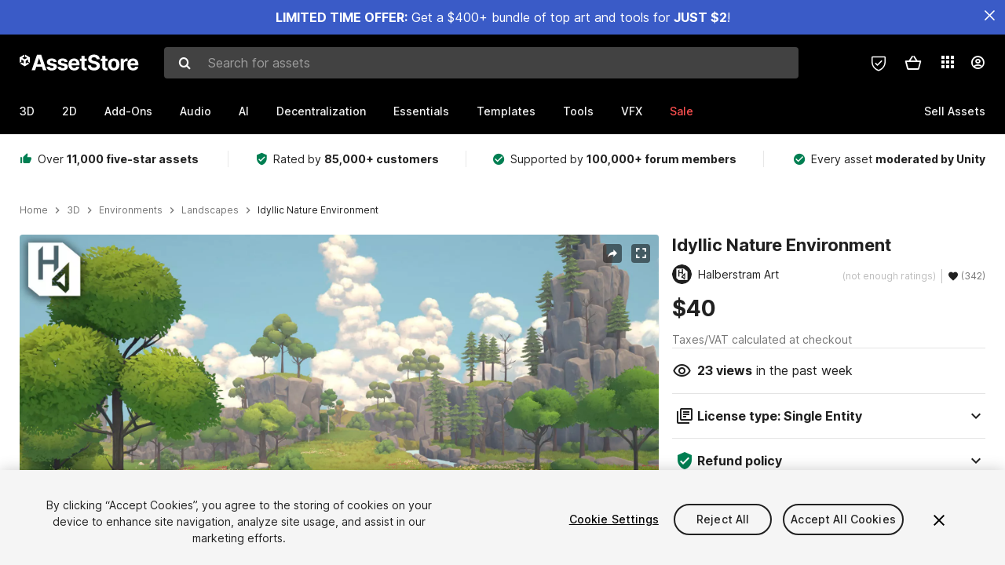

--- FILE ---
content_type: text/html; charset=utf-8
request_url: https://assetstore.unity.com/packages/3d/environments/landscapes/idyllic-nature-environment-223591?aid=1100liZev
body_size: 39570
content:
<!DOCTYPE html>
<html lang="en">
<head>
    <meta content="text/html;charset=utf-8" http-equiv="Content-Type"/>
    <meta https-equiv="content-language" content="en">
    
        <meta content="width=device-width, initial-scale=1.0, maximum-scale=1.0, user-scalable=no" name="viewport"/>
    
    
    <meta http-equiv="X-UA-Compatible" content="IE=edge,chrome=1"/>
    <meta name="renderer" content="webkit"/>
    <title>Idyllic Nature Environment | 3D Landscapes | Unity Asset Store</title>
    <meta name="keywords" content="Idyllic Nature Environment,3D/Environments/Landscapes"/>
    <meta name="description" content="Elevate your workflow with the Idyllic Nature Environment asset from Halberstram Art. Find this &amp; other Landscapes options on the Unity Asset Store."/>

    <meta property="og:url" content="https://assetstore.unity.com/packages/3d/environments/landscapes/idyllic-nature-environment-223591?aid=1100liZev"/>
    <meta property="og:title" content="Idyllic Nature Environment | 3D Landscapes | Unity Asset Store"/>
    <meta property="og:image" content="https://assetstorev1-prd-cdn.unity3d.com/key-image/1325b016-67dc-43d9-8bcc-073a26bc9cf8.jpg?v=1"/>
    <meta property="og:description" content="Elevate your workflow with the Idyllic Nature Environment asset from Halberstram Art. Find this &amp; other Landscapes options on the Unity Asset Store."/>
    <meta property="og:type" content="website"/>

    <meta name="twitter:card" content="summary_large_image">
    <meta name="twitter:site_name" content="Unity Asset Store"/>
    <meta name="twitter:title" content="Idyllic Nature Environment | 3D Landscapes | Unity Asset Store"/>
    <meta name="twitter:description" content="Elevate your workflow with the Idyllic Nature Environment asset from Halberstram Art. Find this &amp; other Landscapes options on the Unity Asset Store."/>
    <meta name="twitter:image" content="https://assetstorev1-prd-cdn.unity3d.com/key-image/1325b016-67dc-43d9-8bcc-073a26bc9cf8.jpg?v=1"/>
    <meta property="twitter:site" content="@UnityAssetStore"/>

    <link rel="icon" type='image/x-icon' href='https://unity-assetstorev2-prd.storage.googleapis.com/cdn-origin/images/favicons/favicon.ico' />
    <link rel="apple-touch-icon" sizes="180x180" href="https://unity-assetstorev2-prd.storage.googleapis.com/cdn-origin/images/favicons/apple-touch-icon.png?v=1">

    <link rel="manifest" href="https://unity-assetstorev2-prd.storage.googleapis.com/cdn-origin/images/favicons/manifest.json?v=1">
    <link rel="mask-icon" href="https://unity-assetstorev2-prd.storage.googleapis.com/cdn-origin/images/favicons/favicon.svg?v=1">
    
        <link rel="canonical" href="https://assetstore.unity.com/packages/3d/environments/landscapes/idyllic-nature-environment-223591">
        
        
        
    

    <link rel = "alternate" hreflang="en" href="https://assetstore.unity.com/packages/3d/environments/landscapes/idyllic-nature-environment-223591">
    <link rel = "alternate" hreflang="zh" href="https://assetstore.unity.com/packages/3d/environments/landscapes/idyllic-nature-environment-223591?locale=zh-CN">
    <link rel = "alternate" hreflang="ko" href="https://assetstore.unity.com/packages/3d/environments/landscapes/idyllic-nature-environment-223591?locale=ko-KR">
    <link rel = "alternate" hreflang="ja" href="https://assetstore.unity.com/packages/3d/environments/landscapes/idyllic-nature-environment-223591?locale=ja-JP">
    <link rel = "alternate" href="https://assetstore.unity.com/packages/3d/environments/landscapes/idyllic-nature-environment-223591" hreflang="x-default">

    <meta name="apple-mobile-web-app-title" content="Unity Asset Store">
    <meta name="application-name" content="Unity Asset Store">
    <meta name="msapplication-config" content="https://unity-assetstorev2-prd.storage.googleapis.com/cdn-origin/images/favicons/browserconfig.xml?v=1">
    <meta name="theme-color" content="#ffffff">

    <meta name="google-site-verification" content="XlDlkGxLWCv86iUASAySCs0SIKFn0EWiLvxcIi-DppA">

    

    <script nonce="i52D3FwuHp8lBiRw" type="text/javascript" charset="utf-8" src="https://unity-assetstorev2-prd.storage.googleapis.com/cdn-origin/bower_components/moment-2.29.4/min/moment.min.js?v=2" defer crossorigin></script>
    

    <script nonce="i52D3FwuHp8lBiRw" type="text/javascript" charset="utf-8" src="https://unity-assetstorev2-prd.storage.googleapis.com/cdn-origin/bower_components/numbro-1.9.2/dist/numbro.min.js?v=2" defer crossorigin></script>
    

    

    
    
        
            <script type="application/ld+json">
                {
                    "@context": "https://schema.org/",
                    "@type": "Product",
                    "name": "Idyllic Nature Environment",
                    "image": ["//assetstorev1-prd-cdn.unity3d.com/key-image/15da8d42-54af-4b07-a598-80c0e46dde80.jpg"],
                    "description": "Elevate your workflow with the Idyllic Nature Environment asset from Halberstram Art. Find this &amp; other Landscapes options on the Unity Asset Store.",
                    "brand": {
                        "@type": "Thing",
                        "name": "Halberstram Art"
                    },
                    "review": [
                        {
                            "@type": "Review",
                            "reviewRating": {
                                "@type": "Rating",
                                "ratingValue": "4"
                            },
                            "name": "Absolutely beautiful and worth the price",
                            "author": {
                                "@type": "Person",
                                "name": "Denboro01"
                            },
                            "datePublished": "2022-06-15",
                            "reviewBody": "The assets are of really great quality and gorgeous. I highly recommend it if you wish to make a beautiful nature terrain"
                        }
                    ],
                    "offers": {
                        "@type": "Offer",
                        "url": "https://assetstore.unity.com/packages/3d/environments/landscapes/idyllic-nature-environment-223591?aid=1100liZev",
                        "priceCurrency": "USD",
                        "price": "40.00",
                        "availability": "https://schema.org/InStock"
                    }
                }
            </script>
        
        
            <script type="application/ld+json">
                {
                    "@context": "https://schema.org",
                    "@type": "BreadcrumbList",
                    "itemListElement": [
                    {
                        "@type": "ListItem",
                        "position": 1,
                        "name": "Home",
                        "item": "http://assetstore.unity.com"
                    }, 
                    {
                        "@type": "ListItem",
                        "position": 2,
                        "name": "3D",
                        "item": "http://assetstore.unity.com/3d"
                    }, 
                    {
                        "@type": "ListItem",
                        "position": 3,
                        "name": "Environments",
                        "item": "http://assetstore.unity.com/3d/environments"
                    }, 
                    {
                        "@type": "ListItem",
                        "position": 4,
                        "name": "Landscapes",
                        "item": "http://assetstore.unity.com/3d/environments/landscapes"
                    }, 
                    {
                        "@type": "ListItem",
                        "position": 5,
                        "name": "Idyllic Nature Environment",
                        "item": "http://assetstore.unity.com/packages/3d/environments/landscapes/idyllic-nature-environment-223591"
                    }
                ]
                }
            </script>
        
    

    <link rel="stylesheet" type="text/css" href="https://unity-assetstorev2-prd.storage.googleapis.com/cdn-origin/assets/as/app.css.3f45a1b653ef7b3b1b51.css" crossorigin><link rel="stylesheet" type="text/css" href="https://unity-assetstorev2-prd.storage.googleapis.com/cdn-origin/assets/as/commons.3f45a1b653ef7b3b1b51.css" crossorigin><link rel="stylesheet" type="text/css" href="https://unity-assetstorev2-prd.storage.googleapis.com/cdn-origin/assets/as/Product_ProductDetailController.3f45a1b653ef7b3b1b51.css" crossorigin><script nonce="i52D3FwuHp8lBiRw" type="text/javascript">window.webpack_public_path = "https://unity-assetstorev2-prd.storage.googleapis.com/cdn-origin/assets/as/";</script><script nonce="i52D3FwuHp8lBiRw" src="https://unity-assetstorev2-prd.storage.googleapis.com/cdn-origin/assets/as/commons.3f45a1b653ef7b3b1b51.en_US.i18n.js" type="text/javascript" defer crossorigin></script><script nonce="i52D3FwuHp8lBiRw" src="https://unity-assetstorev2-prd.storage.googleapis.com/cdn-origin/assets/as/Product_ProductDetailController.3f45a1b653ef7b3b1b51.en_US.i18n.js" type="text/javascript" defer crossorigin></script><script nonce="i52D3FwuHp8lBiRw" src="https://unity-assetstorev2-prd.storage.googleapis.com/cdn-origin/assets/as/browser_dll.10fcc6da1367e99ef2a2.bundle.js" type="text/javascript" defer crossorigin></script><script nonce="i52D3FwuHp8lBiRw" src="https://unity-assetstorev2-prd.storage.googleapis.com/cdn-origin/assets/as/app.css.3f45a1b653ef7b3b1b51.bundle.js" type="text/javascript" defer crossorigin></script><script nonce="i52D3FwuHp8lBiRw" src="https://unity-assetstorev2-prd.storage.googleapis.com/cdn-origin/assets/as/commons.3f45a1b653ef7b3b1b51.bundle.js" type="text/javascript" defer crossorigin></script><script nonce="i52D3FwuHp8lBiRw" src="https://unity-assetstorev2-prd.storage.googleapis.com/cdn-origin/assets/as/Product_ProductDetailController.3f45a1b653ef7b3b1b51.bundle.js" type="text/javascript" defer crossorigin></script>

    <script nonce="i52D3FwuHp8lBiRw" type="text/javascript" charset="utf-8" defer>
        window.dataLayer = window.dataLayer || [];
        const GlobalData = {
            event: 'dataLayer-initialized',
            user: {
                user_unity_id: undefined,
                user_logged_in: 'no',
                user_org_id: undefined,
                user_email_domain: undefined,
                user_is_new_customer: ''
            },
            environment: {
                environment_locale: 'en_US',
                environment_currency: 'USD',
                environment_country: 'US'
            },
        }

        
        
        

        
        window.dataLayer.push(GlobalData);

        
    </script>
    <!-- OneTrust Cookies Consent Notice start -->
    <script nonce="i52D3FwuHp8lBiRw" src="https://cdn.cookielaw.org/scripttemplates/otSDKStub.js" data-domain-script="a9f5fcb3-4c7f-4bb7-93bf-7607ffbdabe0" charset="UTF-8" data-dLayer-ignore="true" data-document-language="true"></script>
    <script nonce="i52D3FwuHp8lBiRw" >function OptanonWrapper(){}</script>
    <style id="onetrust-custom-style" media="all">
        #ot-sdk-btn-floating {
            display: none !important;
        }
    </style>
    <!-- OneTrust Cookies Consent Notice end -->
    
        <!-- Google Tag Manager -->
        <script nonce="i52D3FwuHp8lBiRw">(function(w,d,s,l,i){w[l]=w[l]||[];w[l].push({'gtm.start':
        new Date().getTime(),event:'gtm.js'});var f=d.getElementsByTagName(s)[0],
        j=d.createElement(s),dl=l!='dataLayer'?'&l='+l:'';j.async=true;j.src=
        'https://www.googletagmanager.com/gtm.js?id='+i+dl;f.parentNode.insertBefore(j,f);
        })(window,document,'script','dataLayer','GTM-5V25JL6');</script>
        <!-- End Google Tag Manager -->
    

    <script nonce="i52D3FwuHp8lBiRw" type="text/javascript" charset="utf-8" defer>
        // Init service worker
        if ('serviceWorker' in navigator) {
          // Register a service worker hosted at the root of the
          // site using a more restrictive scope.
          var swName = 'sw-main.js';
          if ("US" === 'CN') {
            swName = 'sw-china.js';
          }

          window.addEventListener('load', function() {
              navigator.serviceWorker.register('/public/assets/as/' + swName, {scope: '/'}).then(function(registration) {
                console.log('Service worker registration ' + swName + ' succeeded:', registration.scope);
              }).catch(function(error) {
                console.log('Service worker registration failed:', error);
              });
          });
        } else {
          console.log('Service worker not supported.');
        }
    </script>

    

</head>

<body onDragStart="return false"  style="">
    <!-- Login/Logout Passively -->
    
    <iframe id='rpiframe' name='rpiframe' src="https://assetstore.unity.com/public/pages/auth/rpiframe.html#client_id=asset_store_v2&amp;session_state=" width="0" height="0" border="0" style="width: 0;height: 0; border: none; display: none;"></iframe>
    <iframe id='opiframe' name='opiframe' src="https://api.unity.com/static/oauth2/opiframe.html" width="0" height="0" border="0" style="width: 0; height: 0; border: none; display: none;"></iframe>
    

    <script nonce="i52D3FwuHp8lBiRw" type="text/javascript">
        var disableAutoLogin = false;
        function getCookie(a){a+="=";for(var d=document.cookie.split(";"),b=0;b<d.length;b++){var c=d[b].trim();if(0==c.indexOf(a))return c.substring(a.length,c.length)}return""};
        function receiveMessage(e) {
            if (disableAutoLogin) {
                return;
            }
            switch (e.data) {
              case "sessionLoggedIn":
                window.location = "/auth/login?redirect_to=%2Fpackages%2F3d%2Fenvironments%2Flandscapes%2Fidyllic-nature-environment-223591%3Faid%3D1100liZev";
                break;
              case "sessionLoggedOut":
                window.location = "/auth/logout?redirect_to=%2Fpackages%2F3d%2Fenvironments%2Flandscapes%2Fidyllic-nature-environment-223591%3Faid%3D1100liZev&_csrf=" + getCookie("_csrf");
                break;
              case "disableAutoLogin":
                disableAutoLogin = true;
                break;
            }
        }
        if (window.addEventListener) {
            window.addEventListener('message', receiveMessage);
        } else {
            window.attachEvent('onmessage', receiveMessage);
        }
    </script>
    <!-- End of Login/Logout Passively -->

    
    <div id="Product/ProductDetailController"><div class="QLHIx" data-reactroot="" data-reactid="1" data-react-checksum="1775360058"><div class="_3Xq4g" data-reactid="2"><div class="_2dqvT" data-reactid="3"><div class="_14LIz v3" data-reactid="4"><div class="_1RD5-" data-reactid="5"><div class="_1jSYr banner" data-reactid="6"><div data-reactid="7"><a href="https://assetstore.unity.com/mega-bundles/quick-start" class="_2JJ1T site-wide-banner" data-reactid="8"></a><button aria-label="Close Announcement Bar" class="ifont ifont-close Itu84" data-reactid="9"></button></div></div><div class="_272DD" data-reactid="10"><a href="#main" class="_3FTyh r-qxG" aria-label="Skip to main content" data-reactid="11">Skip to main content</a><div class="_3Gzr1" data-reactid="12"><div class="_1YQn0 _2gTpe _2iSL3" data-reactid="13"><div class="_2IAtk" data-reactid="14"><a href="/" style="display:flex;height:32px;width:152px;" data-reactid="15"><img src="https://unity-assetstorev2-prd.storage.googleapis.com/cdn-origin/assets/as/views/common/components/Logo/src/unity-assetstore-logo-2024.efb282090038049ebe0f4b442a7817bc.svg" style="display:flex;height:32px;width:152px;" alt="Unity logo" data-reactid="16"/></a></div><div class="_1YQn0 _2x_3Z" data-reactid="17"><div class="_3uZvM" data-reactid="18"><div id="search-status" role="status" aria-live="assertive" aria-atomic="true" aria-relevant="additions text" class="sr-only" data-reactid="19"></div><div class="_3KrgM" data-reactid="20"><form action="" class="_1h8NA" data-reactid="21"><div class="DkwVu" data-reactid="22"><label class="_1sWP3" for="search-bar-input" data-reactid="23">Search for assets</label><input type="text" data-test="search-bar-input" id="search-bar-input" class="_3_gZI" value="" placeholder="Search for assets" role="combobox" aria-autocomplete="list" aria-controls="search-suggestion-list" aria-expanded="false" data-reactid="24"/><div class="ifont ifont-search _2GQj8" data-reactid="25"></div></div><span class="_2u4ro" data-reactid="26">Cancel</span></form></div><div class="_1y2OO _1eLhQ" data-test="search-bar-suggestions" data-reactid="27"><span data-reactid="28"></span></div></div></div><div class="_1WhbM" data-reactid="29"><div class="_3REwT" data-reactid="30"><div class="_12bQu" data-reactid="31"><div class="_3a-zh" data-reactid="32"><div class="wWQpa" data-reactid="33"><div class="_1P3NW _3tY8- _1yYrm" data-reactid="34"><div class="_2o4jV" data-reactid="35">Privacy Preferences</div></div><div class="_2mFYO" data-reactid="36"><button class="_3eXsS" aria-label="Privacy Preferences" data-reactid="37"><img class="PT0He" src="https://unity-assetstorev2-prd.storage.googleapis.com/cdn-origin/assets/as/styles/i/as/svgicons/shield-check.01a8f1edb1832c428add5fd7fac61485.svg" alt="Security" data-reactid="38"/></button></div></div></div><div class="_2tR4K wrapper-cartMini" id="header-menu-icon-cartMini" data-reactid="39"><div class="wWQpa" data-reactid="40"><div class="_1P3NW _3tY8- _2lElK" data-reactid="41"><div class="_2o4jV" data-reactid="42">Cart</div></div><button aria-label="Cart" class="_3-jib cartMini right-nav-element" role="button" data-reactid="43"><div class="kvXTJ cartMini ifont ifont-header-cartV2" data-reactid="44"></div></button></div></div><!-- react-empty: 45 --></div><div class="_2TB6l" data-reactid="46"><div class="wWQpa" data-reactid="47"><div class="_1P3NW _3tY8- _35Gpt" data-reactid="48"><div class="_2o4jV" data-reactid="49">Applications</div></div><div class="rZb4a" id="app-switcher-action" data-reactid="50"><button class="_3ruFB ifont ifont-icons-app-switcher right-nav-element" aria-controls="app-switcher-panel" aria-expanded="false" aria-haspopup="true" aria-label="Applications" id="app-switcher-trigger" data-reactid="51"></button></div></div><span id="app-switcher-panel" hidden="" role="menu" aria-labelledby="app-switcher-trigger" data-reactid="52"></span></div><div class="_1H_TU" data-reactid="53"><button class="button right-nav-element" data-test="avatar" aria-controls="user-menu-panel" aria-expanded="false" aria-haspopup="true" aria-label="User menu " id="user-menu-trigger" data-reactid="54"><div class="_3zLj8" data-reactid="55"><div class="QVMvL _1CaU_" data-reactid="56"><div class="ifont ifont-icons-accountV2 _2aZkK" data-reactid="57"></div></div></div></button><span id="user-menu-panel" hidden="" role="menu" aria-labelledby="user-menu-trigger" data-reactid="58"></span></div></div></div></div></div><!-- react-empty: 59 --><div class="_19tk1" data-test="navigation-items-container" data-reactid="60"><div class="_1YQn0" data-reactid="61"><div class="_1hC9u" data-reactid="62"><div class="_38QbF" data-reactid="63"><div class="_35wgC" data-reactid="64"><div class="HojNE" data-reactid="65"><button id="3d-main-nav-button" class="dF4_e main-nav-element _3OFKb" data-reactid="66">3D</button><button id="3d-main-nav-button-toggle" class="_36nKi" aria-label="Open 3D sub navigation" data-reactid="67"><div class="arrow-icon ifont ifont-icon-arrow-down" data-reactid="68"></div></button></div><div class="HojNE" data-reactid="69"><button id="2d-main-nav-button" class="dF4_e main-nav-element _3OFKb" data-reactid="70">2D</button><button id="2d-main-nav-button-toggle" class="_36nKi" aria-label="Open 2D sub navigation" data-reactid="71"><div class="arrow-icon ifont ifont-icon-arrow-down" data-reactid="72"></div></button></div><div class="HojNE" data-reactid="73"><button id="add-ons-main-nav-button" class="dF4_e main-nav-element _3OFKb" data-reactid="74">Add-Ons</button><button id="add-ons-main-nav-button-toggle" class="_36nKi" aria-label="Open Add-Ons sub navigation" data-reactid="75"><div class="arrow-icon ifont ifont-icon-arrow-down" data-reactid="76"></div></button></div><div class="HojNE" data-reactid="77"><button id="audio-main-nav-button" class="dF4_e main-nav-element _3OFKb" data-reactid="78">Audio</button><button id="audio-main-nav-button-toggle" class="_36nKi" aria-label="Open Audio sub navigation" data-reactid="79"><div class="arrow-icon ifont ifont-icon-arrow-down" data-reactid="80"></div></button></div><div class="HojNE" data-reactid="81"><button id="ai-main-nav-button" class="dF4_e main-nav-element _3OFKb" data-reactid="82">AI</button><button id="ai-main-nav-button-toggle" class="_36nKi" aria-label="Open AI sub navigation" data-reactid="83"><div class="arrow-icon ifont ifont-icon-arrow-down" data-reactid="84"></div></button></div><div class="HojNE" data-reactid="85"><button id="decentralization-main-nav-button" class="dF4_e main-nav-element _3OFKb" data-reactid="86">Decentralization</button><button id="decentralization-main-nav-button-toggle" class="_36nKi" aria-label="Open Decentralization sub navigation" data-reactid="87"><div class="arrow-icon ifont ifont-icon-arrow-down" data-reactid="88"></div></button></div><div class="HojNE" data-reactid="89"><button id="essentials-main-nav-button" class="dF4_e main-nav-element _3OFKb" data-reactid="90">Essentials</button><button id="essentials-main-nav-button-toggle" class="_36nKi" aria-label="Open Essentials sub navigation" data-reactid="91"><div class="arrow-icon ifont ifont-icon-arrow-down" data-reactid="92"></div></button></div><div class="HojNE" data-reactid="93"><button id="templates-main-nav-button" class="dF4_e main-nav-element _3OFKb" data-reactid="94">Templates</button><button id="templates-main-nav-button-toggle" class="_36nKi" aria-label="Open Templates sub navigation" data-reactid="95"><div class="arrow-icon ifont ifont-icon-arrow-down" data-reactid="96"></div></button></div><div class="HojNE" data-reactid="97"><button id="tools-main-nav-button" class="dF4_e main-nav-element _3OFKb" data-reactid="98">Tools</button><button id="tools-main-nav-button-toggle" class="_36nKi" aria-label="Open Tools sub navigation" data-reactid="99"><div class="arrow-icon ifont ifont-icon-arrow-down" data-reactid="100"></div></button></div><div class="HojNE" data-reactid="101"><button id="vfx-main-nav-button" class="dF4_e main-nav-element _3OFKb" data-reactid="102">VFX</button><button id="vfx-main-nav-button-toggle" class="_36nKi" aria-label="Open VFX sub navigation" data-reactid="103"><div class="arrow-icon ifont ifont-icon-arrow-down" data-reactid="104"></div></button></div><div class="dF4_e main-nav-element _2L09m" style="color:#ff5050;" data-reactid="105"><!-- react-text: 106 -->Sale<!-- /react-text --><button id="sale-main-nav-button-toggle" class="_36nKi sale-nav-element-toggle" aria-label="Open Sale sub navigation" data-reactid="107"><div class="arrow-icon ifont ifont-icon-arrow-down" data-reactid="108"></div></button><div class="_317tO" style="display:none;" data-reactid="109"><a class="_2KB4B sub-nav-element" href="/mega-bundles/quick-start" data-reactid="110">Quick Start Bundle</a><a class="_2KB4B sub-nav-element" href="/publisher-sale" data-reactid="111">Publisher of the Week</a><a class="_2KB4B sub-nav-element" href="/?new_sale=true&amp;orderBy=1" data-reactid="112">New release discounts</a></div></div><div class="dF4_e publisher-nav-element _3gSpv" data-reactid="113"><!-- react-text: 114 -->Sell Assets<!-- /react-text --><button id="publisher-main-nav-button-toggle" class="_36nKi idaCn" aria-label="Open Sell Assets sub navigation" data-reactid="115"><div class="arrow-icon ifont ifont-icon-arrow-down" data-reactid="116"></div></button></div></div></div></div></div></div></div></div></div><!-- react-empty: 117 --><div class="_1elDe _1YqM- dark" data-reactid="118"><div id="main-layout-scroller" class="_3Sq-B auto" style="margin-right:-50px;padding-right:50px;" data-reactid="119"><div class="_17DJ_ _3nwGa" style="margin-top:125px;" data-reactid="120"><div class="_2e1KM -Xmiy" data-reactid="121"><div class="_2N-D5" data-reactid="122"><div class="_17EkZ" data-reactid="123"><div class="_3vLCm" data-reactid="124"><div class="ifont ifont-thumb-up-alt _1j69K" data-reactid="125"></div><p data-reactid="126">Over <span>11,000 five-star assets</span></p></div><div class="_3vLCm" data-reactid="127"><div class="ifont ifont-verified-user _1j69K" data-reactid="128"></div><p data-reactid="129">Rated by <span>85,000+ customers</span></p></div><div class="_3vLCm" data-reactid="130"><div class="ifont ifont-check-circle _1j69K" data-reactid="131"></div><p data-reactid="132">Supported by <span>100,000+ forum members</span></p></div><div class="_3vLCm" data-reactid="133"><div class="ifont ifont-check-circle _1j69K" data-reactid="134"></div><p data-reactid="135">Every asset <span>moderated by Unity</span></p></div></div></div><main id="main" data-reactid="136"><div data-reactid="137"><div data-reactid="138"><div class="y0emW " style="padding:0px;" data-reactid="139"><nav class="OMTxQ dark" aria-label="Breadcrumb" role="navigation" data-reactid="140"><ol role="list" data-reactid="141"><li data-reactid="142"><a class="zJTLn" href="/" aria-label="Home" data-reactid="143">Home</a></li><li data-reactid="144"><div class="ifont ifont-chevron-right _37rco" aria-hidden="true" role="presentation" data-reactid="145"></div></li><li data-reactid="146"><a class="zJTLn breadcrumb-nav-element" href="/3d" role="listitem" aria-label="3D" data-reactid="147">3D</a></li><li data-reactid="148"><div class="ifont ifont-chevron-right _37rco" aria-hidden="true" role="presentation" data-reactid="149"></div></li><li data-reactid="150"><a class="zJTLn breadcrumb-nav-element" href="/3d/environments" role="listitem" aria-label="Environments" data-reactid="151">Environments</a></li><li data-reactid="152"><div class="ifont ifont-chevron-right _37rco" aria-hidden="true" role="presentation" data-reactid="153"></div></li><li data-reactid="154"><a class="zJTLn breadcrumb-nav-element" href="/3d/environments/landscapes" role="listitem" aria-label="Landscapes" data-reactid="155">Landscapes</a></li><li data-reactid="156"><div class="ifont ifont-chevron-right _37rco" aria-hidden="true" role="presentation" data-reactid="157"></div></li><li data-reactid="158"><div class="_2zuT2 breadcrumb-text" aria-current="page" role="listitem" data-reactid="159">Idyllic Nature Environment</div></li></ol></nav><!-- react-empty: 160 --><div class="_1Ngd4 " data-reactid="161"><div class=" _3IVDU _1g7Aa _2gOgE _2pY0P wnn-Y" data-reactid="162"><div class="_25Ksj" data-reactid="163"><div class="_3VuGa _28f9f" role="region" aria-roledescription="carousel" aria-label="Idyllic Nature Environment image gallery" data-reactid="164"><div class="_3hIWG" tabindex="0" data-reactid="165"><button aria-label="Share" class="_2oOZ-" data-reactid="166"><div class="_12ckl ifont ifont-pdpshare" data-reactid="167"></div></button><button aria-label="Fullscreen" class="_33YTQ" data-reactid="168"><div class="IZ5ES ifont ifont-fullscreen" data-reactid="169"></div></button><div data-reactid="170"><div aria-live="assertive" aria-atomic="true" class="sr-only" data-reactid="171">Active slide: 1 of 35</div><div id="gallery-slide-active" role="group" aria-roledescription="slide" aria-label="Active slide: 1 of 35" aria-current="true" aria-hidden="false" class="_1Cn3F" data-reactid="172"><picture style="line-height:0;border:none;" data-reactid="173"><source srcset="//assetstorev1-prd-cdn.unity3d.com/key-image/15da8d42-54af-4b07-a598-80c0e46dde80.webp" type="image/webp" data-reactid="174"/><img class="_8XPJN" src="//assetstorev1-prd-cdn.unity3d.com/key-image/15da8d42-54af-4b07-a598-80c0e46dde80.jpg" alt="screenshot" data-reactid="175"/></picture><div class="_3FwS4" data-reactid="176"><div class="_2lVsv" data-reactid="177"><!-- react-text: 178 -->1<!-- /react-text --><!-- react-text: 179 -->/<!-- /react-text --><!-- react-text: 180 -->35<!-- /react-text --></div></div><!-- react-text: 181 --><!-- /react-text --></div></div><button class="_3rJov" aria-label="Next slide" aria-controls="gallery-viewer" type="button" data-reactid="182"><div class="_23uwk ifont ifont-gallery-chevron-right" aria-hidden="true" data-reactid="183"></div></button></div><div class="strip-wrapper" data-reactid="184"><div class="_1x30d" data-reactid="185"><div class="antpl" data-reactid="186"><div id="thumbnail-group-1-page" class="_1IbKK" role="tabpanel" aria-roledescription="carousel" aria-label="Image carousel" data-reactid="187"><div class="_16rEX" style="left:0;" data-reactid="188"><button class="_10GvD" aria-hidden="false" aria-current="true" aria-label="Image thumbnail, 1 of 35" data-reactid="189"><div class="nEbt6 screenshot cUTBd" style="background-image:url(&quot;//assetstorev1-prd-cdn.unity3d.com/key-image/15da8d42-54af-4b07-a598-80c0e46dde80.jpg&quot;);" data-reactid="190"></div></button><button class="_10GvD" aria-hidden="true" aria-label="Image thumbnail, 2 of 35" data-reactid="191"><div class="fynWi" data-reactid="192"></div><div class="nEbt6 screenshot" style="background-image:url(&quot;//assetstorev1-prd-cdn.unity3d.com/package-screenshot/069780af-98e8-4b92-bb12-b4eb835276d0_thumb.jpg&quot;);" data-reactid="193"></div></button><button class="_10GvD" aria-hidden="true" aria-label="Image thumbnail, 3 of 35" data-reactid="194"><div class="fynWi" data-reactid="195"></div><div class="nEbt6 screenshot" style="background-image:url(&quot;//assetstorev1-prd-cdn.unity3d.com/package-screenshot/ddf9c5a6-d844-4e14-a363-e64cb1c71d8a_thumb.jpg&quot;);" data-reactid="196"></div></button><button class="_10GvD" aria-hidden="true" aria-label="Image thumbnail, 4 of 35" data-reactid="197"><div class="fynWi" data-reactid="198"></div><div class="nEbt6 screenshot" style="background-image:url(&quot;//assetstorev1-prd-cdn.unity3d.com/package-screenshot/b77db52f-69f1-40ab-b6d7-faed1fcf21ec_thumb.jpg&quot;);" data-reactid="199"></div></button><button class="_10GvD" aria-hidden="true" aria-label="Image thumbnail, 5 of 35" data-reactid="200"><div class="fynWi" data-reactid="201"></div><div class="nEbt6 screenshot" style="background-image:url(&quot;//assetstorev1-prd-cdn.unity3d.com/package-screenshot/481d9421-b6e6-4bda-912d-e2bb22106cd6_thumb.jpg&quot;);" data-reactid="202"></div></button><button class="_10GvD" aria-hidden="true" aria-label="Image thumbnail, 6 of 35" data-reactid="203"><div class="fynWi" data-reactid="204"></div><div class="nEbt6 screenshot" style="background-image:url(&quot;//assetstorev1-prd-cdn.unity3d.com/package-screenshot/7b5a40bf-730c-4c81-9e17-8f1d7c5eedfe_thumb.jpg&quot;);" data-reactid="205"></div></button><button class="_10GvD" aria-hidden="true" aria-label="Image thumbnail, 7 of 35" data-reactid="206"><div class="fynWi" data-reactid="207"></div><div class="nEbt6 screenshot" style="background-image:url(&quot;//assetstorev1-prd-cdn.unity3d.com/package-screenshot/c2323c27-44bd-40d3-93d9-40142b01fbf0_thumb.jpg&quot;);" data-reactid="208"></div></button><button class="_10GvD" aria-hidden="true" aria-label="Image thumbnail, 8 of 35" data-reactid="209"><div class="fynWi" data-reactid="210"></div><div class="nEbt6 screenshot" style="background-image:url(&quot;//assetstorev1-prd-cdn.unity3d.com/package-screenshot/0e98d15e-f6cd-4144-8c5d-d9cad468cbf9_thumb.jpg&quot;);" data-reactid="211"></div></button><button class="_10GvD" aria-hidden="true" aria-label="Image thumbnail, 9 of 35" data-reactid="212"><div class="fynWi" data-reactid="213"></div><div class="nEbt6 screenshot" style="background-image:url(&quot;//assetstorev1-prd-cdn.unity3d.com/package-screenshot/d5880e4c-c28f-4728-925f-c904dd97abb4_thumb.jpg&quot;);" data-reactid="214"></div></button><button class="_10GvD" aria-hidden="true" aria-label="Image thumbnail, 10 of 35" data-reactid="215"><div class="fynWi" data-reactid="216"></div><div class="nEbt6 screenshot" style="background-image:url(&quot;//assetstorev1-prd-cdn.unity3d.com/package-screenshot/411d0058-7aea-4b3b-ad69-c3b02de760b6_thumb.jpg&quot;);" data-reactid="217"></div></button><button class="_10GvD" aria-hidden="true" aria-label="Image thumbnail, 11 of 35" data-reactid="218"><div class="fynWi" data-reactid="219"></div><div style="height:100%;width:106px;background-color:black;display:flex;justify-content:center;align-items:center;" data-reactid="220"><img style="width:100px;height:100px;margin-left:45px;" alt="loading" src="https://unity-assetstorev2-prd.storage.googleapis.com/cdn-origin/assets/as/styles/i/as/svgicons/loading.13ed72786e8cd08990277a2a98c59bea.svg" data-reactid="221"/></div></button><button class="_10GvD" aria-hidden="true" aria-label="Image thumbnail, 12 of 35" data-reactid="222"><div class="fynWi" data-reactid="223"></div><div style="height:100%;width:106px;background-color:black;display:flex;justify-content:center;align-items:center;" data-reactid="224"><img style="width:100px;height:100px;margin-left:45px;" alt="loading" src="https://unity-assetstorev2-prd.storage.googleapis.com/cdn-origin/assets/as/styles/i/as/svgicons/loading.13ed72786e8cd08990277a2a98c59bea.svg" data-reactid="225"/></div></button><button class="_10GvD" aria-hidden="true" aria-label="Image thumbnail, 13 of 35" data-reactid="226"><div class="fynWi" data-reactid="227"></div><div style="height:100%;width:106px;background-color:black;display:flex;justify-content:center;align-items:center;" data-reactid="228"><img style="width:100px;height:100px;margin-left:45px;" alt="loading" src="https://unity-assetstorev2-prd.storage.googleapis.com/cdn-origin/assets/as/styles/i/as/svgicons/loading.13ed72786e8cd08990277a2a98c59bea.svg" data-reactid="229"/></div></button><button class="_10GvD" aria-hidden="true" aria-label="Image thumbnail, 14 of 35" data-reactid="230"><div class="fynWi" data-reactid="231"></div><div style="height:100%;width:106px;background-color:black;display:flex;justify-content:center;align-items:center;" data-reactid="232"><img style="width:100px;height:100px;margin-left:45px;" alt="loading" src="https://unity-assetstorev2-prd.storage.googleapis.com/cdn-origin/assets/as/styles/i/as/svgicons/loading.13ed72786e8cd08990277a2a98c59bea.svg" data-reactid="233"/></div></button><button class="_10GvD" aria-hidden="true" aria-label="Image thumbnail, 15 of 35" data-reactid="234"><div class="fynWi" data-reactid="235"></div><div style="height:100%;width:106px;background-color:black;display:flex;justify-content:center;align-items:center;" data-reactid="236"><img style="width:100px;height:100px;margin-left:45px;" alt="loading" src="https://unity-assetstorev2-prd.storage.googleapis.com/cdn-origin/assets/as/styles/i/as/svgicons/loading.13ed72786e8cd08990277a2a98c59bea.svg" data-reactid="237"/></div></button><button class="_10GvD" aria-hidden="true" aria-label="Image thumbnail, 16 of 35" data-reactid="238"><div class="fynWi" data-reactid="239"></div><div style="height:100%;width:106px;background-color:black;display:flex;justify-content:center;align-items:center;" data-reactid="240"><img style="width:100px;height:100px;margin-left:45px;" alt="loading" src="https://unity-assetstorev2-prd.storage.googleapis.com/cdn-origin/assets/as/styles/i/as/svgicons/loading.13ed72786e8cd08990277a2a98c59bea.svg" data-reactid="241"/></div></button><button class="_10GvD" aria-hidden="true" aria-label="Image thumbnail, 17 of 35" data-reactid="242"><div class="fynWi" data-reactid="243"></div><div style="height:100%;width:106px;background-color:black;display:flex;justify-content:center;align-items:center;" data-reactid="244"><img style="width:100px;height:100px;margin-left:45px;" alt="loading" src="https://unity-assetstorev2-prd.storage.googleapis.com/cdn-origin/assets/as/styles/i/as/svgicons/loading.13ed72786e8cd08990277a2a98c59bea.svg" data-reactid="245"/></div></button><button class="_10GvD" aria-hidden="true" aria-label="Image thumbnail, 18 of 35" data-reactid="246"><div class="fynWi" data-reactid="247"></div><div style="height:100%;width:106px;background-color:black;display:flex;justify-content:center;align-items:center;" data-reactid="248"><img style="width:100px;height:100px;margin-left:45px;" alt="loading" src="https://unity-assetstorev2-prd.storage.googleapis.com/cdn-origin/assets/as/styles/i/as/svgicons/loading.13ed72786e8cd08990277a2a98c59bea.svg" data-reactid="249"/></div></button><button class="_10GvD" aria-hidden="true" aria-label="Image thumbnail, 19 of 35" data-reactid="250"><div class="fynWi" data-reactid="251"></div><div style="height:100%;width:106px;background-color:black;display:flex;justify-content:center;align-items:center;" data-reactid="252"><img style="width:100px;height:100px;margin-left:45px;" alt="loading" src="https://unity-assetstorev2-prd.storage.googleapis.com/cdn-origin/assets/as/styles/i/as/svgicons/loading.13ed72786e8cd08990277a2a98c59bea.svg" data-reactid="253"/></div></button><button class="_10GvD" aria-hidden="true" aria-label="Image thumbnail, 20 of 35" data-reactid="254"><div class="fynWi" data-reactid="255"></div><div style="height:100%;width:106px;background-color:black;display:flex;justify-content:center;align-items:center;" data-reactid="256"><img style="width:100px;height:100px;margin-left:45px;" alt="loading" src="https://unity-assetstorev2-prd.storage.googleapis.com/cdn-origin/assets/as/styles/i/as/svgicons/loading.13ed72786e8cd08990277a2a98c59bea.svg" data-reactid="257"/></div></button><button class="_10GvD" aria-hidden="true" aria-label="Image thumbnail, 21 of 35" data-reactid="258"><div class="fynWi" data-reactid="259"></div><div style="height:100%;width:106px;background-color:black;display:flex;justify-content:center;align-items:center;" data-reactid="260"><img style="width:100px;height:100px;margin-left:45px;" alt="loading" src="https://unity-assetstorev2-prd.storage.googleapis.com/cdn-origin/assets/as/styles/i/as/svgicons/loading.13ed72786e8cd08990277a2a98c59bea.svg" data-reactid="261"/></div></button><button class="_10GvD" aria-hidden="true" aria-label="Image thumbnail, 22 of 35" data-reactid="262"><div class="fynWi" data-reactid="263"></div><div style="height:100%;width:106px;background-color:black;display:flex;justify-content:center;align-items:center;" data-reactid="264"><img style="width:100px;height:100px;margin-left:45px;" alt="loading" src="https://unity-assetstorev2-prd.storage.googleapis.com/cdn-origin/assets/as/styles/i/as/svgicons/loading.13ed72786e8cd08990277a2a98c59bea.svg" data-reactid="265"/></div></button><button class="_10GvD" aria-hidden="true" aria-label="Image thumbnail, 23 of 35" data-reactid="266"><div class="fynWi" data-reactid="267"></div><div style="height:100%;width:106px;background-color:black;display:flex;justify-content:center;align-items:center;" data-reactid="268"><img style="width:100px;height:100px;margin-left:45px;" alt="loading" src="https://unity-assetstorev2-prd.storage.googleapis.com/cdn-origin/assets/as/styles/i/as/svgicons/loading.13ed72786e8cd08990277a2a98c59bea.svg" data-reactid="269"/></div></button><button class="_10GvD" aria-hidden="true" aria-label="Image thumbnail, 24 of 35" data-reactid="270"><div class="fynWi" data-reactid="271"></div><div style="height:100%;width:106px;background-color:black;display:flex;justify-content:center;align-items:center;" data-reactid="272"><img style="width:100px;height:100px;margin-left:45px;" alt="loading" src="https://unity-assetstorev2-prd.storage.googleapis.com/cdn-origin/assets/as/styles/i/as/svgicons/loading.13ed72786e8cd08990277a2a98c59bea.svg" data-reactid="273"/></div></button><button class="_10GvD" aria-hidden="true" aria-label="Image thumbnail, 25 of 35" data-reactid="274"><div class="fynWi" data-reactid="275"></div><div style="height:100%;width:106px;background-color:black;display:flex;justify-content:center;align-items:center;" data-reactid="276"><img style="width:100px;height:100px;margin-left:45px;" alt="loading" src="https://unity-assetstorev2-prd.storage.googleapis.com/cdn-origin/assets/as/styles/i/as/svgicons/loading.13ed72786e8cd08990277a2a98c59bea.svg" data-reactid="277"/></div></button><button class="_10GvD" aria-hidden="true" aria-label="Image thumbnail, 26 of 35" data-reactid="278"><div class="fynWi" data-reactid="279"></div><div style="height:100%;width:106px;background-color:black;display:flex;justify-content:center;align-items:center;" data-reactid="280"><img style="width:100px;height:100px;margin-left:45px;" alt="loading" src="https://unity-assetstorev2-prd.storage.googleapis.com/cdn-origin/assets/as/styles/i/as/svgicons/loading.13ed72786e8cd08990277a2a98c59bea.svg" data-reactid="281"/></div></button><button class="_10GvD" aria-hidden="true" aria-label="Image thumbnail, 27 of 35" data-reactid="282"><div class="fynWi" data-reactid="283"></div><div style="height:100%;width:106px;background-color:black;display:flex;justify-content:center;align-items:center;" data-reactid="284"><img style="width:100px;height:100px;margin-left:45px;" alt="loading" src="https://unity-assetstorev2-prd.storage.googleapis.com/cdn-origin/assets/as/styles/i/as/svgicons/loading.13ed72786e8cd08990277a2a98c59bea.svg" data-reactid="285"/></div></button><button class="_10GvD" aria-hidden="true" aria-label="Image thumbnail, 28 of 35" data-reactid="286"><div class="fynWi" data-reactid="287"></div><div style="height:100%;width:106px;background-color:black;display:flex;justify-content:center;align-items:center;" data-reactid="288"><img style="width:100px;height:100px;margin-left:45px;" alt="loading" src="https://unity-assetstorev2-prd.storage.googleapis.com/cdn-origin/assets/as/styles/i/as/svgicons/loading.13ed72786e8cd08990277a2a98c59bea.svg" data-reactid="289"/></div></button><button class="_10GvD" aria-hidden="true" aria-label="Image thumbnail, 29 of 35" data-reactid="290"><div class="fynWi" data-reactid="291"></div><div style="height:100%;width:106px;background-color:black;display:flex;justify-content:center;align-items:center;" data-reactid="292"><img style="width:100px;height:100px;margin-left:45px;" alt="loading" src="https://unity-assetstorev2-prd.storage.googleapis.com/cdn-origin/assets/as/styles/i/as/svgicons/loading.13ed72786e8cd08990277a2a98c59bea.svg" data-reactid="293"/></div></button><button class="_10GvD" aria-hidden="true" aria-label="Image thumbnail, 30 of 35" data-reactid="294"><div class="fynWi" data-reactid="295"></div><div style="height:100%;width:106px;background-color:black;display:flex;justify-content:center;align-items:center;" data-reactid="296"><img style="width:100px;height:100px;margin-left:45px;" alt="loading" src="https://unity-assetstorev2-prd.storage.googleapis.com/cdn-origin/assets/as/styles/i/as/svgicons/loading.13ed72786e8cd08990277a2a98c59bea.svg" data-reactid="297"/></div></button><button class="_10GvD" aria-hidden="true" aria-label="Image thumbnail, 31 of 35" data-reactid="298"><div class="fynWi" data-reactid="299"></div><div style="height:100%;width:106px;background-color:black;display:flex;justify-content:center;align-items:center;" data-reactid="300"><img style="width:100px;height:100px;margin-left:45px;" alt="loading" src="https://unity-assetstorev2-prd.storage.googleapis.com/cdn-origin/assets/as/styles/i/as/svgicons/loading.13ed72786e8cd08990277a2a98c59bea.svg" data-reactid="301"/></div></button><button class="_10GvD" aria-hidden="true" aria-label="Image thumbnail, 32 of 35" data-reactid="302"><div class="fynWi" data-reactid="303"></div><div style="height:100%;width:106px;background-color:black;display:flex;justify-content:center;align-items:center;" data-reactid="304"><img style="width:100px;height:100px;margin-left:45px;" alt="loading" src="https://unity-assetstorev2-prd.storage.googleapis.com/cdn-origin/assets/as/styles/i/as/svgicons/loading.13ed72786e8cd08990277a2a98c59bea.svg" data-reactid="305"/></div></button><button class="_10GvD" aria-hidden="true" aria-label="Image thumbnail, 33 of 35" data-reactid="306"><div class="fynWi" data-reactid="307"></div><div style="height:100%;width:106px;background-color:black;display:flex;justify-content:center;align-items:center;" data-reactid="308"><img style="width:100px;height:100px;margin-left:45px;" alt="loading" src="https://unity-assetstorev2-prd.storage.googleapis.com/cdn-origin/assets/as/styles/i/as/svgicons/loading.13ed72786e8cd08990277a2a98c59bea.svg" data-reactid="309"/></div></button><button class="_10GvD" aria-hidden="true" aria-label="Image thumbnail, 34 of 35" data-reactid="310"><div class="fynWi" data-reactid="311"></div><div style="height:100%;width:106px;background-color:black;display:flex;justify-content:center;align-items:center;" data-reactid="312"><img style="width:100px;height:100px;margin-left:45px;" alt="loading" src="https://unity-assetstorev2-prd.storage.googleapis.com/cdn-origin/assets/as/styles/i/as/svgicons/loading.13ed72786e8cd08990277a2a98c59bea.svg" data-reactid="313"/></div></button><button class="_10GvD" aria-hidden="true" aria-label="Image thumbnail, 35 of 35" data-reactid="314"><div class="fynWi" data-reactid="315"></div><div style="height:100%;width:106px;background-color:black;display:flex;justify-content:center;align-items:center;" data-reactid="316"><img style="width:100px;height:100px;margin-left:45px;" alt="loading" src="https://unity-assetstorev2-prd.storage.googleapis.com/cdn-origin/assets/as/styles/i/as/svgicons/loading.13ed72786e8cd08990277a2a98c59bea.svg" data-reactid="317"/></div></button></div></div></div><div class="NtVud" data-reactid="318"><button class="XXqUO wYIww" aria-label="Previous slide" aria-controls="thumbnail-group-1-page" type="button" data-reactid="319"><div class="_23uwk ifont ifont-gallery-arrow-left" aria-hidden="true" data-reactid="320"></div></button><div class="RtNXe" role="tablist" aria-label="Thumbnail navigation" data-reactid="321"><button role="tab" aria-selected="true" aria-controls="thumbnail-group-1-page" id="gallery-tab-0" class="_3la0K cUTBd" aria-label="thumbnail" aria-current="true" data-reactid="322"></button><button role="tab" aria-selected="false" aria-controls="thumbnail-group-2-page" id="gallery-tab-1" class="_3la0K" aria-label="thumbnail" data-reactid="323"></button><button role="tab" aria-selected="false" aria-controls="thumbnail-group-3-page" id="gallery-tab-2" class="_3la0K" aria-label="thumbnail" data-reactid="324"></button><button role="tab" aria-selected="false" aria-controls="thumbnail-group-4-page" id="gallery-tab-3" class="_3la0K" aria-label="thumbnail" data-reactid="325"></button></div><button class="XXqUO B_fRF fbzVK" aria-label="Next slide" aria-controls="thumbnail-group-1-page" type="button" data-reactid="326"><div class="_23uwk ifont ifont-gallery-arrow-right" aria-hidden="true" data-reactid="327"></div></button></div></div></div></div></div><div class="_3NmBa VLu4K" role="tablist" aria-orientation="horizontal" aria-label="Product Information Tabs" data-reactid="328"><button id="description" role="tab" aria-selected="true" aria-controls="description-panel" tabindex="0" class="_2JwHn _1mh4w" data-reactid="329"><span data-reactid="330"><!-- react-text: 331 -->Overview<!-- /react-text --></span></button><button id="content" role="tab" aria-selected="false" aria-controls="content-panel" tabindex="-1" class="_2JwHn" data-reactid="332"><span data-reactid="333"><!-- react-text: 334 -->Package Content<!-- /react-text --></span></button><button id="releases" role="tab" aria-selected="false" aria-controls="releases-panel" tabindex="-1" class="_2JwHn" data-reactid="335"><span data-reactid="336"><!-- react-text: 337 -->Releases<!-- /react-text --></span></button><button id="reviews" role="tab" aria-selected="false" aria-controls="reviews-panel" tabindex="-1" class="_2JwHn" data-reactid="338"><span data-reactid="339"><!-- react-text: 340 -->Reviews<!-- /react-text --></span></button><button id="publisher" role="tab" aria-selected="false" aria-controls="publisher-panel" tabindex="-1" class="_2JwHn" data-reactid="341"><span data-reactid="342"><!-- react-text: 343 -->Publisher info<!-- /react-text --></span></button><button id="asset_quality" role="tab" aria-selected="false" aria-controls="asset_quality-panel" tabindex="-1" class="_2JwHn" data-reactid="344"><span data-reactid="345"><i class="ifont ifont-check-badge _1Vs64" data-reactid="346"></i><!-- react-text: 347 -->Asset Quality<!-- /react-text --></span></button></div><div class="_3MR2i pc" data-reactid="348"><div role="tabpanel" id="description-panel" aria-labelledby="description" tabindex="0" data-reactid="349"><div class="_1_3uP _1rkJa" data-reactid="350"></div></div><div role="tabpanel" id="content-panel" aria-labelledby="content" hidden="" tabindex="0" data-reactid="351"></div><div role="tabpanel" id="releases-panel" aria-labelledby="releases" hidden="" tabindex="0" data-reactid="352"></div><div role="tabpanel" id="reviews-panel" aria-labelledby="reviews" hidden="" tabindex="0" data-reactid="353"></div><div role="tabpanel" id="publisher-panel" aria-labelledby="publisher" hidden="" tabindex="0" data-reactid="354"></div><div role="tabpanel" id="asset_quality-panel" aria-labelledby="asset_quality" hidden="" tabindex="0" data-reactid="355"></div><div class="_29_iB" data-reactid="356"><button class="_4Ln7f" data-reactid="357"><!-- react-text: 358 -->Report this asset<!-- /react-text --><div class="ifont ifont-flag _1vUrY" data-reactid="359"></div></button></div></div></div><div class=" _3ZV2G m3_2T _9EVz3 _2CNUL wnn-Y" data-reactid="360"><div class="_2-4Q8" data-reactid="361"><h1 class="cfm2v" data-reactid="362">Idyllic Nature Environment</h1><div class="_35I9i" data-reactid="363"><div class="_1zdTc" data-reactid="364"><a class="_86oP7" href="/publishers/41377" target="_self" rel="noopener noreferrer" data-reactid="365"><div class="_3efaG" style="background-image:none;" data-reactid="366"><div class="_2saTU" data-reactid="367">HA</div></div><div class="U9Sw1" data-reactid="368">Halberstram Art</div></a></div><div class="_2u5LA" data-reactid="369"><div class="_2_XAG" data-reactid="370"><div class="_3SaEc _2gRcU _31fUb default" data-reactid="371">(not enough ratings)</div></div><div class="wWQpa" data-reactid="372"><div class="_2G7g_ _1P3NW _3tY8-" data-reactid="373"><div class="cLbTA" style="width:150px;" data-reactid="374">342 users have favourite this asset</div></div><div class="_3EMPt" data-reactid="375"><div class="ifont ifont-favorite drc67" data-reactid="376"></div><div data-reactid="377">(342)</div></div></div></div></div><div class="_3cZr3" data-reactid="378"><div data-test="product-detail-price-label" class="_1nBli" data-reactid="379"><div class="VBYzD _2dJNG _7RsKS" data-reactid="380"><div class="_3Yjml" data-reactid="381"><div class="mErEH _223RA" data-reactid="382">$40</div></div></div></div><div class="_1SzFv" data-reactid="383"><!-- react-text: 384 -->Taxes/VAT calculated at checkout<!-- /react-text --></div><div class="_3lKf4" style="border-top:solid 1px var(--color-collapse-border);margin-top:1rem;" data-reactid="385"><h2 class="_32O8H _2NQ0d" data-reactid="386"><button id="collapse-header-license" class="z0ew7 _3-Uzo" aria-expanded="false" aria-controls="collapse-panel-license" type="button" data-reactid="387"><div class="_3YdFL" data-reactid="388"><div style="color:var(--color-font-light);width:2rem;" class="" data-reactid="389"><div class="ifont ifont-license-icon" style="font-size:1.5rem;" data-reactid="390"></div></div><h2 class="_3zYqZ" data-reactid="391"><strong data-reactid="392">License type: Single Entity</strong></h2></div><i class="_2NQ0d ifont ifont-icon-arrow-up _2NQ0d" style="transform:rotate(180deg);" data-test="collapse-arrow-icon-license" data-reactid="393"></i></button></h2><div id="collapse-panel-license" role="region" aria-labelledby="collapse-header-license" class="_1RlcV _2NQ0d" style="height:0;overflow:hidden;opacity:0;" aria-hidden="true" data-reactid="394"><div class="_2XtgH" data-reactid="395"><div class="_330WB" role="radiogroup" aria-label="Select license type" data-reactid="396"><div class="_2qHvv medium" data-reactid="397"><button aria-label="Single Entity" role="radio" class="ubwet _2OWZd" aria-checked="true" data-reactid="398"><div class="_gdb6" data-reactid="399"><div class="_2OWZd" data-reactid="400"></div></div></button><div class="_3pTTN" data-reactid="401"><div class="_3_GB5" data-reactid="402"><!-- react-text: 403 -->Single Entity<!-- /react-text --></div><div class="_1Wz-Y" data-reactid="404">Recommended for individuals and small businesses. </div></div></div><div class="_2qHvv medium" data-reactid="405"><button aria-label="Multi Entity" role="radio" class="ubwet" aria-checked="false" data-reactid="406"></button><div class="_3pTTN" data-reactid="407"><div class="_3_GB5" data-reactid="408"><!-- react-text: 409 -->Multi Entity<!-- /react-text --></div><div class="_1Wz-Y" data-reactid="410">Recommended for large enterprises working across multiple locations. </div></div></div></div><button class="_24uUe" data-reactid="411"> See details.</button></div></div></div><div class="_3lKf4" style="margin-top:0px;border-top:solid 1px var(--color-collapse-border);border-bottom:solid 1px var(--color-collapse-border);" data-reactid="412"><h2 class="_32O8H _2NQ0d" data-reactid="413"><button id="collapse-header-refunds_policy" class="z0ew7 _3-Uzo" aria-expanded="false" aria-controls="collapse-panel-refunds_policy" type="button" data-reactid="414"><div class="_3YdFL" data-reactid="415"><div style="color:var(--color-font-light);width:2rem;" class="" data-reactid="416"><div class="ifont ifont-refund-badge _1NAqv" data-reactid="417"></div></div><h2 class="_3zYqZ" data-reactid="418"><strong data-reactid="419">Refund policy</strong></h2></div><i class="_2NQ0d ifont ifont-icon-arrow-up _2NQ0d" style="transform:rotate(180deg);" data-test="collapse-arrow-icon-refunds_policy" data-reactid="420"></i></button></h2><div id="collapse-panel-refunds_policy" role="region" aria-labelledby="collapse-header-refunds_policy" class="_1RlcV _2NQ0d" style="height:0;overflow:hidden;opacity:0;" aria-hidden="true" data-reactid="421"><div style="padding-bottom:1rem;" data-reactid="422"><!-- react-text: 423 -->This asset is covered by the Unity Refund Policy. Please see the <!-- /react-text --><a href="https://unity.com/legal/as-terms" target="_blank" data-reactid="424"><!-- react-text: 425 -->EULA<!-- /react-text --></a><!-- react-text: 426 --> for details.<!-- /react-text --></div></div></div><div class="_3G8nD" data-reactid="427"><div class="_27R7z" data-reactid="428"><div id="product-detail-add-to-cart-button-v2" data-test="product-detail-add-to-cart-button" class="_2gEL_" data-reactid="429"><div class="_6dtXD Kw2DP _1CXMR" data-reactid="430"><div class="rxLsd Zo1do normal" data-reactid="431"><div class="lBd2C _1ICpw" data-reactid="432"></div><div class="lBd2C _39UJ7" data-reactid="433"></div><div class="lBd2C _1Uvup" data-reactid="434"></div></div></div></div><button data-test="product-detail-add-to-favorites-button" aria-label="Add to Favorite" class="_3UE3J MtRkn auto Cdm9P" data-reactid="435"><div class="ifont ifont-favorite-border _2BlZ3" style="pointer-events:none;" data-reactid="436"></div><div style="pointer-events:none;" class="_2V-G7" data-reactid="437"></div></button></div><!-- react-empty: 438 --></div></div><div class="D4rhD" data-reactid="439"><div class="OJodR" data-reactid="440">Secure checkout:</div><div class="_1wlN0" data-reactid="441"><img src="https://unity-assetstorev2-prd.storage.googleapis.com/cdn-origin/assets/as/styles/i/payment.cce5cbcf5c964311190f0cf419d4ba2f.png" alt="Supported payment methods: Visa, Mastercard, Maestro, Paypal, Amex" data-reactid="442"/></div></div><!-- react-empty: 443 --><!-- react-empty: 444 --></div><div data-reactid="445"><div class="_2nw25" data-reactid="446"><div class="_27124 product-license_agreement" data-reactid="447"><h4 class="_2do_K" data-reactid="448"><!-- react-text: 449 -->License agreement<!-- /react-text --></h4><a class="SoNzt" href="https://unity.com/legal/as-terms" target="_blank" rel="noopener noreferrer nofollow" data-reactid="450">Standard Unity Asset Store EULA</a></div><div class="_27124 product-license" data-reactid="451"><h4 class="_2do_K" data-reactid="452"><!-- react-text: 453 -->License type<!-- /react-text --></h4><button class="SoNzt _2vCmH" data-reactid="454">Extension Asset</button></div><div class="_27124 product-size" data-reactid="455"><h4 class="_2do_K" data-reactid="456"><!-- react-text: 457 -->File size<!-- /react-text --></h4><div class="SoNzt" data-reactid="458">92.4 MB</div></div><div class="_27124 product-version" data-reactid="459"><h4 class="_2do_K" data-reactid="460"><!-- react-text: 461 -->Latest version<!-- /react-text --></h4><div class="SoNzt" data-reactid="462">1.0</div></div><div class="_27124 product-date" data-reactid="463"><h4 class="_2do_K" data-reactid="464"><!-- react-text: 465 -->Latest release date<!-- /react-text --></h4><div class="SoNzt" data-reactid="466">Jun 7, 2022</div></div><div class="_27124 product-support_version" data-reactid="467"><h4 class="_2do_K" data-reactid="468"><!-- react-text: 469 -->Original Unity version<!-- /react-text --><div class="_1QL-5" data-reactid="470"><div class="wWQpa tooltip-default" data-reactid="471"><div class="hovered-wrapper" tabindex="0" aria-describedby="tooltip-v0g111fat" data-reactid="472"><div class="ifont ifont-help-outline _3_gzI" data-reactid="473"></div></div></div></div></h4><div class="SoNzt" data-reactid="474">2021.1.7</div></div></div><div class="_2NgJu" style="border:none;" data-reactid="475"><div class="_3w0DH" data-reactid="476"><h2 class="_2fPzh" style="font-size:16px;font-weight:600;color:var(--color-font-header);" data-reactid="477">Related keywords</h2></div><div class="_1B-VL" style="padding:0px 0.5rem;overflow:visible;" data-reactid="478"><div class="gAs1z" data-reactid="479"><div class="_34rqj _3JkgG" data-reactid="480"><a class="Eh1GG _15pcy" href="/?q=Cliff" target="_blank" rel="noopener noreferrer" data-reactid="481">Cliff</a><a class="Eh1GG _15pcy" href="/?q=vegetation" target="_blank" rel="noopener noreferrer" data-reactid="482">vegetation</a><a class="Eh1GG _15pcy" href="/?q=Cartoon" target="_blank" rel="noopener noreferrer" data-reactid="483">Cartoon</a><a class="Eh1GG _15pcy" href="/?q=Plants" target="_blank" rel="noopener noreferrer" data-reactid="484">Plants</a><a class="Eh1GG _15pcy" href="/?q=Rock" target="_blank" rel="noopener noreferrer" data-reactid="485">Rock</a><a class="Eh1GG _15pcy" href="/?q=nature" target="_blank" rel="noopener noreferrer" data-reactid="486">nature</a><a class="Eh1GG _15pcy" href="/?q=Stylized" target="_blank" rel="noopener noreferrer" data-reactid="487">Stylized</a><a class="Eh1GG _15pcy" href="/?q=stylized nature" target="_blank" rel="noopener noreferrer" data-reactid="488">stylized nature</a><a class="Eh1GG _15pcy" href="/?q=anime" target="_blank" rel="noopener noreferrer" data-reactid="489">anime</a><a class="Eh1GG _15pcy" href="/?q=Forest" target="_blank" rel="noopener noreferrer" data-reactid="490">Forest</a><a class="Eh1GG _15pcy" href="/?q=Trees" target="_blank" rel="noopener noreferrer" data-reactid="491">Trees</a><a class="Eh1GG _15pcy" href="/?q=Grass" target="_blank" rel="noopener noreferrer" data-reactid="492">Grass</a><a class="Eh1GG _15pcy" href="/?q=meadow" target="_blank" rel="noopener noreferrer" data-reactid="493">meadow</a><a class="Eh1GG _15pcy" href="/?q=Environment" target="_blank" rel="noopener noreferrer" data-reactid="494">Environment</a><a class="Eh1GG _15pcy" href="/?q=Landscape" target="_blank" rel="noopener noreferrer" data-reactid="495">Landscape</a></div></div></div></div></div></div></div></div><div style="background-color:var(--color-bg-gray-5);padding:30px 0;" data-reactid="496"><div class="y0emW " data-reactid="497"></div></div></div><!-- react-empty: 498 --></div></main></div><div class="_3Q5ld" data-reactid="499"><div class="_1X0oW" data-reactid="500"><div class="fzk-q" data-reactid="501"><div class="_18mpW ifont ifont-icon-benefits-assets" data-reactid="502"></div><div class="_1ufGL" data-reactid="503"><div class="_1DnSD" data-reactid="504">Quality assets</div><div class="_1xX0p" data-reactid="505">Over 11,000 five-star assets</div></div></div><div class="fzk-q" data-reactid="506"><div class="_18mpW ifont ifont-icon-benefits-trusted" data-reactid="507"></div><div class="_1ufGL" data-reactid="508"><div class="_1DnSD" data-reactid="509">Trusted</div><div class="_1xX0p" data-reactid="510">Rated by 85,000+ customers</div></div></div><div class="fzk-q" data-reactid="511"><div class="_18mpW ifont ifont-icon-benefits-support" data-reactid="512"></div><div class="_1ufGL" data-reactid="513"><div class="_1DnSD" data-reactid="514">Community support</div><div class="_1xX0p" data-reactid="515">Supported by 100,000+ forum members</div></div></div></div></div><div class="_1F2cu" data-reactid="516"><div class="_3RgsN" data-reactid="517"><div class="_2J8pX" data-reactid="518"><div class="_3rNjo" data-reactid="519"><img src="https://unity-assetstorev2-prd.storage.googleapis.com/cdn-origin/assets/as/views/common/components/Logo/src/unity-logo-new.b1cda6fd4d3f21c06422c92866cb5d7b.svg" style="display:flex;height:32px;width:92px;" alt="Unity logo" data-reactid="520"/></div><div class="_1BMTd" data-reactid="521"><div class="_2BgTx" data-reactid="522"><div class="_1XPk6" data-reactid="523"><h2 class="_2fafH" id="language-selector" data-reactid="524">Language</h2><button class="_13h_Q _39syA en_US footer-nav-element" data-test="language-en-US" data-reactid="525">English</button><button class="_13h_Q _39syA en_US footer-nav-element" data-test="language-zh-CN" data-reactid="526">简体中文</button><button class="_13h_Q _39syA en_US footer-nav-element" data-test="language-ko-KR" data-reactid="527">한국어</button><button class="_13h_Q _39syA en_US footer-nav-element" data-test="language-ja-JP" data-reactid="528">日本語</button></div><div class="_1XPk6" data-reactid="529"><div class="_1XPk6" data-reactid="530"><h2 class="_2fafH" data-reactid="531">Sell Assets on Unity</h2><a class="_13h_Q EJ5it footer-nav-element" href="/publishing/publish-and-sell-assets" target="_self" rel="noopener noreferrer" data-reactid="532">Sell Assets</a><a class="_13h_Q EJ5it footer-nav-element" href="/publishing/submission-guidelines" target="_self" rel="noopener noreferrer" data-reactid="533">Submission Guidelines</a><a class="_13h_Q EJ5it footer-nav-element" href="/packages/category/asset-store-tools-115" target="_self" rel="noopener noreferrer" data-reactid="534">Asset Store Tools</a><a class="_13h_Q EJ5it footer-nav-element" href="https://publisher.unity.com" target="_blank" rel="noopener noreferrer" data-reactid="535">Publisher Login</a><a class="_13h_Q EJ5it footer-nav-element" href="https://support.unity.com/hc/en-us/sections/201163815-Asset-Store-Publishers" target="_blank" rel="noopener noreferrer" data-reactid="536">FAQ</a></div></div><div class="_1XPk6" data-reactid="537"><div class="_1XPk6" data-reactid="538"><h2 class="_2fafH" data-reactid="539">Discover</h2><a class="_13h_Q EJ5it footer-nav-element" href="/lists/hottest-packages-46926" target="_self" rel="noopener noreferrer" data-reactid="540">Most Popular Assets</a><a class="_13h_Q EJ5it footer-nav-element" href="/top-assets/top-free" target="_self" rel="noopener noreferrer" data-reactid="541">Top Free Assets</a><a class="_13h_Q EJ5it footer-nav-element" href="/top-assets/top-paid" target="_self" rel="noopener noreferrer" data-reactid="542">Top Paid Assets</a><a class="_13h_Q EJ5it footer-nav-element" href="https://blog.unity.com/topic/asset-store" target="_blank" rel="noopener noreferrer" data-reactid="543">Asset Store Blog</a></div></div><div class="_1XPk6" data-reactid="544"><div class="_1XPk6" data-reactid="545"><h2 class="_2fafH" data-reactid="546">Affiliate Program</h2><a class="_13h_Q EJ5it footer-nav-element" href="https://unity.com/affiliates" target="_blank" rel="noopener noreferrer" data-reactid="547">Membership</a><a class="_13h_Q EJ5it footer-nav-element" href="/linkmaker" target="_self" rel="noopener noreferrer" data-reactid="548">Link Maker</a><a class="_13h_Q EJ5it footer-nav-element" href="https://phgconsole.performancehorizon.com/login/unitytechnologies/en" target="_blank" rel="noopener noreferrer" data-reactid="549">Affiliate Id</a></div></div><div class="_1XPk6" data-reactid="550"><div class="_1aMWk footer" data-reactid="551"><h2 class="Lt-Qx _1rUpb" data-reactid="552">Get Asset Store news</h2><div data-reactid="553"><div class="Lt-Qx _1wdiz _2BTG0" data-reactid="554"><div class="_1POYQ" data-reactid="555"><label class="_2aK4g" for="signup_new_email" data-reactid="556"><!-- react-text: 557 -->Email<!-- /react-text --><!-- react-text: 558 -->*<!-- /react-text --></label><input type="text" id="signup_new_email" class="_1DV4-" placeholder="Your email" value="" data-reactid="559"/></div><button class="_1amP4" data-reactid="560">Sign up</button></div><div aria-live="polite" data-reactid="561"></div></div><div class="" tabindex="-1" aria-live="assertive" aria-atomic="true" data-reactid="562"></div></div></div></div><div class="_2BgTx" data-reactid="563"><div class="_1XPk6" data-reactid="564"><div class="_1XPk6" data-reactid="565"><h2 class="_2fafH" data-reactid="566">Help</h2><a class="_13h_Q EJ5it footer-nav-element" href="https://support.unity.com/hc/en-us/categories/201253946-Asset-Store" target="_blank" rel="noopener noreferrer" data-reactid="567">FAQ</a><a class="_13h_Q EJ5it footer-nav-element" href="https://support.unity.com/hc/en-us/requests/new?ticket_form_id=65905" target="_blank" rel="noopener noreferrer" data-reactid="568">Customer Service</a></div></div><div class="_1XPk6" data-reactid="569"><div class="_1XPk6" data-reactid="570"><h2 class="_2fafH" data-reactid="571">Feedback</h2><button class="_13h_Q EJ5it footer-nav-element" tabindex="0" rel="noopener noreferrer" data-reactid="572">Leave Feedback</button></div></div><div class="_1XPk6" data-reactid="573"><div class="_1XPk6" data-reactid="574"><h2 class="_2fafH" data-reactid="575">Partners Program</h2><a class="_13h_Q EJ5it footer-nav-element" href="https://unity.com/partners/verified-solutions" target="_blank" rel="noopener noreferrer" data-reactid="576">Partners</a></div></div><div class="_1XPk6" data-reactid="577"><div class="_1XPk6" data-reactid="578"><h2 class="_2fafH" data-reactid="579">Download</h2><a class="_13h_Q EJ5it footer-nav-element" href="https://store.unity.com/download-nuo" target="_blank" rel="noopener noreferrer" data-reactid="580">Get Unity</a><a class="_13h_Q EJ5it footer-nav-element" href="https://unity.com/releases/editor/archive" target="_blank" rel="noopener noreferrer" data-reactid="581">Download Archive</a><a class="_13h_Q EJ5it footer-nav-element" href="https://unity.com/releases/editor/beta" target="_blank" rel="noopener noreferrer" data-reactid="582">Beta Program</a></div></div><div class="_1XPk6 follow" data-reactid="583"><div class="HRY6f" data-reactid="584"><h2 class="_2fafH" data-reactid="585">Follow the Asset Store</h2><div class="_2v4Jq" data-reactid="586"><a class="_3lVTH" href="https://www.youtube.com/user/AssetStore" target="_blank" rel="noopener noreferrer" aria-label="Youtube" data-reactid="587"><span class="ifont ifont-footer-youtube -creY" data-reactid="588"></span></a><a class="_3lVTH" href="https://twitter.com/AssetStore" target="_blank" rel="noopener noreferrer" aria-label="Twitter" data-reactid="589"><span class="ifont ifont-footer-twitter -creY" data-reactid="590"></span></a><a class="_3lVTH" href="https://www.instagram.com/explore/tags/assetstore/" target="_blank" rel="noopener noreferrer" aria-label="Instagram" data-reactid="591"><span class="ifont ifont-footer-instagram -creY" data-reactid="592"></span></a></div></div></div></div></div></div><div class="_1p75_" data-reactid="593"><div class="Dqr6t" data-reactid="594"><div data-test="currency-select-field-mobile" class="_8WK5S _3csMM _1Pwh9 _3KpY4" data-reactid="595"><label id="currency-combo-label" for="currency-combo" class="_1KDjf" data-reactid="596">Currency</label><button id="currency-combo" role="combobox" aria-expanded="false" aria-haspopup="listbox" aria-controls="dropdown-currency-combo-listbox" aria-activedescendant="dropdown-currency-combo-option-0" aria-label="Currency: USD" class="Y1yB6" data-test="select-field-button" data-reactid="597"><div class="_1cSsg" data-reactid="598"><div id="selected-label-currency-combo" class="_1ofYm" data-reactid="599">USD</div><div class="ifont ifont-chevron _7ibQa" data-reactid="600"></div></div></button></div></div></div><div class="_1UdeE" data-reactid="601"><div data-reactid="602"><div data-test="footer-terms" class="_3vDBQ" data-reactid="603"><div class="_26hHj" data-reactid="604">Copyright © 2026 Unity Technologies</div><div class="_26hHj" style="margin-right:16px;" data-reactid="605">All prices are exclusive of tax</div></div><div data-test="footer-terms" class="_3vDBQ" data-reactid="606"><a class="EJ5it" href="https://unity.com/legal" target="_blank" rel="noopener noreferrer" data-reactid="607">Legal</a><a class="EJ5it" href="https://unity.com/legal/privacy-policy" target="_blank" rel="noopener noreferrer" data-reactid="608">Privacy Policy</a><a class="EJ5it" href="https://unity.com/legal/as-terms" target="_blank" rel="noopener noreferrer" data-reactid="609">Terms of Service and EULA</a><a class="EJ5it" href="https://unity.com/legal/cookie-policy" target="_blank" rel="noopener noreferrer" data-reactid="610">Cookies</a><a class="EJ5it" href="/sitemap" target="_blank" rel="noopener noreferrer" data-reactid="611">Site Map</a><a class="EJ5it" href="https://unity.com/legal/do-not-sell-my-personal-information" target="_blank" rel="noopener noreferrer" data-reactid="612">Do Not Sell Or Share My Personal Information</a><svg version="1.1" id="Layer_1" xmlns="http://www.w3.org/2000/svg" x="0px" y="0px" width="30" height="14" viewBox="0 0 30 14" style="padding-right:4px;" data-reactid="613"><g data-reactid="614"><g id="final---dec.11-2020_1_" data-reactid="615"><g id="_x30_208-our-toggle_2_" transform="translate(-1275.000000, -200.000000)" data-reactid="616"><g id="Final-Copy-2_2_" transform="translate(1275.000000, 200.000000)" data-reactid="617"><path fill-rule="evenodd" clip-rule="evenodd" fill="#FFFFFF" d="M7.4,12.8h6.8l3.1-11.6H7.4C4.2,1.2,1.6,3.8,1.6,7S4.2,12.8,7.4,12.8z" data-reactid="618"></path></g></g></g><g id="final---dec.11-2020" data-reactid="619"><g id="_x30_208-our-toggle" transform="translate(-1275.000000, -200.000000)" data-reactid="620"><g id="Final-Copy-2" transform="translate(1275.000000, 200.000000)" data-reactid="621"><path fill-rule="evenodd" clip-rule="evenodd" fill="#0066FF" d="M22.6,0H7.4c-3.9,0-7,3.1-7,7s3.1,7,7,7h15.2c3.9,0,7-3.1,7-7S26.4,0,22.6,0z M1.6,7c0-3.2,2.6-5.8,5.8-5.8 h9.9l-3.1,11.6H7.4C4.2,12.8,1.6,10.2,1.6,7z" data-reactid="622"></path><path id="x" fill="#FFFFFF" d="M24.6,4c0.2,0.2,0.2,0.6,0,0.8l0,0L22.5,7l2.2,2.2c0.2,0.2,0.2,0.6,0,0.8c-0.2,0.2-0.6,0.2-0.8,0 l0,0l-2.2-2.2L19.5,10c-0.2,0.2-0.6,0.2-0.8,0c-0.2-0.2-0.2-0.6,0-0.8l0,0L20.8,7l-2.2-2.2c-0.2-0.2-0.2-0.6,0-0.8 c0.2-0.2,0.6-0.2,0.8,0l0,0l2.2,2.2L23.8,4C24,3.8,24.4,3.8,24.6,4z" data-reactid="623"></path><path id="y" fill="#0066FF" d="M12.7,4.1c0.2,0.2,0.3,0.6,0.1,0.8l0,0L8.6,9.8C8.5,9.9,8.4,10,8.3,10c-0.2,0.1-0.5,0.1-0.7-0.1l0,0 L5.4,7.7c-0.2-0.2-0.2-0.6,0-0.8c0.2-0.2,0.6-0.2,0.8,0l0,0L8,8.6l3.8-4.5C12,3.9,12.4,3.9,12.7,4.1z" data-reactid="624"></path></g></g></g></g></svg><button id="ot-sdk-btn" class="_1KRyB ot-sdk-show-settings" data-reactid="625">Cookie Settings</button></div></div><div class="Dqr6t" data-reactid="626"><div data-test="currency-select-field-desktop" class="_8WK5S _3csMM _1Pwh9 _3KpY4" data-reactid="627"><label id="currency-combo-label" for="currency-combo" class="_1KDjf" data-reactid="628">Currency</label><button id="currency-combo" role="combobox" aria-expanded="false" aria-haspopup="listbox" aria-controls="dropdown-currency-combo-listbox" aria-activedescendant="dropdown-currency-combo-option-0" aria-label="Currency: USD" class="Y1yB6" data-test="select-field-button" data-reactid="629"><div class="_1cSsg" data-reactid="630"><div id="selected-label-currency-combo" class="_1ofYm" data-reactid="631">USD</div><div class="ifont ifont-chevron _7ibQa" data-reactid="632"></div></div></button></div></div></div></div></div></div></div><div class="HN_cj" data-reactid="633"><div class="_3VtSX" data-reactid="634"></div><div class="_3rg0s" style="height:0px;top:0px;" data-reactid="635"></div></div></div></div></div></div></div><script nonce="i52D3FwuHp8lBiRw" type="text/javascript">document.addEventListener("DOMContentLoaded", function() {var __component__ = window["Product_ProductDetailController"];if (__component__.default) __component__ = __component__.default;__component__.ReactDOMrender({"data":{"header":{"setting":{"headerTop":0,"scrollTop":0,"currHeaderTop":100,"bannerHeight":40,"windowWidth":0,"windowHeight":0,"appSwitcherOpen":false},"fetchNotification":false,"loaded":{},"loginUser":null,"organizations":[],"menus":[{"info":{"title":"decentralization","link":"","color":"","is_bold":"no"},"recommendAsset":[0],"recommendAssetDesc":"<p>Discover assets that help you or your team reduce costs, complexity, and development time.</p>","recommendAssetTitle":"<p><strong class=\"ql-size-24\" style=\"color: rgb(255, 255, 255);\">Assets for Professionals</strong></p>","recommendAssetLink":"/assets-for-pros","trending":[0],"featured":[{"title":"","link":"","color":"","is_bold":"no"}]},{"info":{"title":"add-ons","link":"","color":"","is_bold":"no"},"recommendAsset":[0],"recommendAssetDesc":"<p>Discover assets that help you or your team reduce costs, complexity, and development time.</p>","recommendAssetTitle":"<p><strong class=\"ql-size-24\" style=\"color: rgb(255, 255, 255);\">Assets for Professionals</strong></p>","recommendAssetLink":"/assets-for-pros","trending":[0],"featured":[{"title":"","link":"","color":"","is_bold":"no"}]},{"info":{"title":"essentials","link":"","color":"","is_bold":"no"},"recommendAsset":[0],"recommendAssetDesc":"<p>Discover assets that help you or your team reduce costs, complexity, and development time.</p>","recommendAssetTitle":"<p><strong class=\"ql-size-24\" style=\"color: rgb(255, 255, 255);\">Assets for Professionals</strong></p>","recommendAssetLink":"/assets-for-pros","trending":[0],"featured":[{"title":"","link":"","color":"","is_bold":"no"}]}],"originMenus":[{"slug":"","name":"Sale","color":"#ff5050","subs":[{"slug":"/mega-bundles/quick-start","name":"Quick Start Bundle","color":""},{"slug":"/publisher-sale","name":"Publisher of the Week","color":""},{"slug":"/?new_sale=true&orderBy=1","name":"New release discounts","color":""}]}],"isDarkMode":false,"searchBar":{"value":"","categoryId":"","categorySelectShow":false,"selectedCategory":null,"updateStatus":"initial","history":{},"showSuggest":false},"notificationLoading":false,"notificationReadMap":{},"cart":{"isShowCartMiniDialog":false,"loading":true,"ops":{"disabled":false,"cartId":"","itemId":"","item":{},"cart":{}},"updateStatus":{"moveToCart":{},"remove":{},"saveForLater":{}},"checkedItems":[],"checkedAll":true,"itemRating":{},"offerRating":{},"checkoutStatus":"initial"},"categorySlug":"","categoryName":"","loading":false,"fLoading":false,"trendingList":[],"featuredAsset":{},"customerMenuData":{},"isShowCover":false,"organizationsMap":{}},"filter":{"promoAssets":[],"promoAssetsLabel":[],"categoryMap":{"3d":"3D","3d/animations":"Animations","3d/characters":"Characters","3d/characters/animals":"Animals","3d/characters/animals/birds":"Birds","3d/characters/animals/fish":"Fish","3d/characters/animals/insects":"Insects","3d/characters/animals/mammals":"Mammals","3d/characters/animals/reptiles":"Reptiles","3d/characters/creatures":"Creatures","3d/characters/humanoids":"Humanoids","3d/characters/humanoids/fantasy":"Fantasy","3d/characters/humanoids/humans":"Humans","3d/characters/humanoids/sci-fi":"Sci-Fi","3d/characters/robots":"Robots","3d/environments":"Environments","3d/environments/dungeons":"Dungeons","3d/environments/fantasy":"Fantasy","3d/environments/historic":"Historic","3d/environments/industrial":"Industrial","3d/environments/landscapes":"Landscapes","3d/environments/roadways":"Roadways","3d/environments/sci-fi":"Sci-Fi","3d/environments/urban":"Urban","3d/gui":"GUI","3d/props":"Props","3d/props/clothing":"Clothing","3d/props/clothing/accessories":"Accessories","3d/props/clothing/armor":"Armor","3d/props/electronics":"Electronics","3d/props/exterior":"Exterior","3d/props/food":"Food","3d/props/furniture":"Furniture","3d/props/guns":"Guns","3d/props/industrial":"Industrial","3d/props/interior":"Interior","3d/props/tools":"Tools","3d/props/weapons":"Weapons","3d/vegetation":"Vegetation","3d/vegetation/flowers":"Flowers","3d/vegetation/plants":"Plants","3d/vegetation/speedtree":"SpeedTree","3d/vegetation/trees":"Trees","3d/vehicles":"Vehicles","3d/vehicles/air":"Air","3d/vehicles/land":"Land","3d/vehicles/sea":"Sea","3d/vehicles/space":"Space","2d":"2D","2d/characters":"Characters","2d/environments":"Environments","2d/fonts":"Fonts","2d/gui":"GUI","2d/gui/icons":"Icons","2d/textures-materials":"Textures & Materials","2d/textures-materials/abstract":"Abstract","2d/textures-materials/brick":"Brick","2d/textures-materials/building":"Building","2d/textures-materials/concrete":"Concrete","2d/textures-materials/fabric":"Fabric","2d/textures-materials/floors":"Floors","2d/textures-materials/food":"Food","2d/textures-materials/glass":"Glass","2d/textures-materials/metals":"Metals","2d/textures-materials/nature":"Nature","2d/textures-materials/roads":"Roads","2d/textures-materials/roofing":"Roofing","2d/textures-materials/sky":"Sky","2d/textures-materials/stone":"Stone","2d/textures-materials/tiles":"Tiles","2d/textures-materials/water":"Water","2d/textures-materials/wood":"Wood","add-ons":"Add-Ons","add-ons/applications":"Applications","add-ons/machinelearning":"Machine Learning","add-ons/services":"Services","add-ons/services/analytics":"Analytics","add-ons/services/billing":"Billing","audio":"Audio","audio/ambient":"Ambient","audio/ambient/fantasy":"Fantasy","audio/ambient/nature":"Nature","audio/ambient/noise":"Noise","audio/ambient/sci-fi":"Sci-Fi","audio/ambient/urban":"Urban","audio/music":"Music","audio/music/electronic":"Electronic","audio/music/orchestral":"Orchestral","audio/music/pop":"Pop","audio/music/rock":"Rock","audio/music/world":"World","audio/sound-fx":"Sound FX","audio/sound-fx/animals":"Animals","audio/sound-fx/creatures":"Creatures","audio/sound-fx/foley":"Foley","audio/sound-fx/transportation":"Transportation","audio/sound-fx/voices":"Voices","audio/sound-fx/weapons":"Weapons","decentralization":"Decentralization","decentralization/infrastructure":"Infrastructure","essentials":"Essentials","essentials/asset-packs":"Asset Packs","essentials/beta-projects":"Beta Projects","essentials/certification":"Certification","essentials/tutorial-projects":"Tutorial Projects","templates":"Templates","templates/packs":"Packs","templates/systems":"Systems","templates/tutorials":"Tutorials","tools":"Tools","tools/animation":"Animation","tools/audio":"Audio","tools/camera":"Camera","tools/game-toolkits":"Game Toolkits","tools/gui":"GUI","tools/input-management":"Input Management","tools/integration":"Integration","tools/level-design":"Level Design","tools/localization":"Localization","tools/modeling":"Modeling","tools/network":"Network","tools/painting":"Painting","tools/particles-effects":"Particles & Effects","tools/physics":"Physics","tools/sprite-management":"Sprite Management","tools/terrain":"Terrain","tools/utilities":"Utilities","tools/version-control":"Version Control","tools/video":"Video","tools/visual-scripting":"Visual Scripting","tools/ai-ml-integration":"AI-ML Integration","tools/behavior-ai":"Behavior AI","tools/generative-ai":"Generative AI","vfx":"VFX","vfx/particles":"Particles","vfx/particles/environment":"Environment","vfx/particles/fire-explosions":"Fire & Explosions","vfx/particles/spells":"Spells","vfx/shaders":"Shaders","vfx/shaders/directx-11":"DirectX 11","vfx/shaders/fullscreen-camera-effects":"Fullscreen & Camera Effects","vfx/shaders/substances":"Substances"},"displayCategory":{"vfx/shaders/directx-11":27,"tools/input-management":444,"2d/textures-materials/sky":642,"2d/textures-materials/water":32,"3d/characters/animals":3289,"audio/sound-fx/animals":65,"templates/packs":2004,"audio/music/world":227,"vfx/shaders/fullscreen-camera-effects":488,"2d/environments":2475,"2d/textures-materials/abstract":40,"3d/characters/humanoids/sci-fi":711,"3d/props/interior":1756,"3d/vehicles/space":1119,"tools/painting":110,"2d/textures-materials/concrete":39,"3d/environments":12000,"3d/props/industrial":893,"audio/ambient/noise":42,"audio/ambient/sci-fi":225,"3d/props/weapons":3443,"audio":13397,"audio/ambient":1205,"essentials/certification":3,"tools/animation":442,"3d/characters/animals/fish":347,"tools/ai-ml-integration":83,"tools/particles-effects":607,"3d/environments/roadways":264,"2d/textures-materials":5312,"3d/vegetation":1556,"audio/music/pop":154,"2d/textures-materials/stone":129,"3d/environments/landscapes":987,"3d/props/furniture":1785,"essentials/asset-packs":1,"3d/animations":1662,"3d/environments/urban":1801,"audio/ambient/urban":71,"audio/sound-fx/creatures":222,"tools/visual-scripting":192,"2d/gui":4663,"tools/physics":550,"3d/props/clothing/accessories":293,"audio/sound-fx/weapons":427,"vfx/particles/spells":461,"2d/textures-materials/glass":12,"2d/textures-materials/nature":282,"3d/characters/animals/insects":311,"3d/gui":55,"3d/characters/humanoids/fantasy":2636,"2d/textures-materials/brick":217,"3d/characters/humanoids/humans":2322,"3d/props/clothing":825,"3d/props/tools":727,"2d/gui/icons":3464,"3d/characters/animals/mammals":927,"tools/camera":325,"3d/environments/industrial":751,"audio/sound-fx/transportation":190,"tools/game-toolkits":824,"vfx/particles/fire-explosions":431,"vfx/shaders/substances":73,"2d/textures-materials/food":52,"3d/characters":21148,"3d/environments/historic":831,"3d/props/exterior":1523,"audio/music/electronic":1197,"tools/sprite-management":209,"3d/characters/animals/reptiles":329,"3d/environments/dungeons":441,"3d/environments/fantasy":1555,"audio/sound-fx":4801,"templates":3656,"tools/gui":1528,"tools/integration":1157,"3d/characters/humanoids":7678,"3d/vegetation/plants":289,"3d/vehicles/land":2984,"audio/ambient/nature":189,"audio/music/orchestral":1310,"essentials":80,"2d/textures-materials/roads":62,"2d/textures-materials/tiles":145,"3d/vegetation/flowers":235,"3d/vegetation/trees":654,"3d/vehicles/sea":488,"vfx/particles/environment":183,"3d/props/electronics":875,"3d/vehicles":6375,"audio/sound-fx/foley":520,"templates/tutorials":246,"tools":12826,"3d/characters/animals/birds":413,"add-ons/machinelearning":10,"audio/sound-fx/voices":572,"2d/textures-materials/fabric":99,"2d/textures-materials/floors":302,"2d/textures-materials/roofing":29,"3d/environments/sci-fi":1054,"add-ons/services":9,"3d/props/guns":1220,"2d/textures-materials/wood":152,"vfx":5032,"vfx/particles":2203,"tools/level-design":440,"tools/utilities":3302,"2d/fonts":60,"3d":63296,"3d/characters/robots":754,"3d/props/food":718,"audio/music/rock":344,"tools/network":313,"tools/terrain":441,"tools/video":97,"2d":16435,"3d/characters/creatures":4562,"3d/vehicles/air":807,"essentials/tutorial-projects":72,"tools/behavior-ai":430,"vfx/shaders":2260,"tools/localization":132,"tools/version-control":23,"2d/characters":3284,"2d/textures-materials/building":62,"add-ons":192,"add-ons/services/billing":8,"tools/generative-ai":70,"3d/props/clothing/armor":152,"tools/audio":370,"tools/modeling":455,"audio/music":7359,"templates/systems":1155,"2d/textures-materials/metals":214,"3d/props":19440,"audio/ambient/fantasy":185},"collapse":{},"myAssets":{},"favsOnSale":[],"excludeMyAsset":false,"advancedFilterCount":0,"advanceFilterAssetsCount":114914,"defaults":{"category":{"options":[{"id":"22","name":"3D","slug":"3d","subs":[{"id":"23","name":"Animations","slug":"3d/animations","subs":[],"__typename":"Category"},{"id":"24","name":"Characters","slug":"3d/characters","subs":[{"id":"25","name":"Animals","slug":"3d/characters/animals","subs":[{"id":"132","name":"Birds","slug":"3d/characters/animals/birds","__typename":"Category"},{"id":"133","name":"Fish","slug":"3d/characters/animals/fish","__typename":"Category"},{"id":"129","name":"Insects","slug":"3d/characters/animals/insects","__typename":"Category"},{"id":"130","name":"Mammals","slug":"3d/characters/animals/mammals","__typename":"Category"},{"id":"131","name":"Reptiles","slug":"3d/characters/animals/reptiles","__typename":"Category"}],"__typename":"Category"},{"id":"26","name":"Creatures","slug":"3d/characters/creatures","subs":[],"__typename":"Category"},{"id":"27","name":"Humanoids","slug":"3d/characters/humanoids","subs":[{"id":"127","name":"Fantasy","slug":"3d/characters/humanoids/fantasy","__typename":"Category"},{"id":"126","name":"Humans","slug":"3d/characters/humanoids/humans","__typename":"Category"},{"id":"128","name":"Sci-Fi","slug":"3d/characters/humanoids/sci-fi","__typename":"Category"}],"__typename":"Category"},{"id":"28","name":"Robots","slug":"3d/characters/robots","subs":[],"__typename":"Category"}],"__typename":"Category"},{"id":"29","name":"Environments","slug":"3d/environments","subs":[{"id":"30","name":"Dungeons","slug":"3d/environments/dungeons","subs":[],"__typename":"Category"},{"id":"31","name":"Fantasy","slug":"3d/environments/fantasy","subs":[],"__typename":"Category"},{"id":"32","name":"Historic","slug":"3d/environments/historic","subs":[],"__typename":"Category"},{"id":"33","name":"Industrial","slug":"3d/environments/industrial","subs":[],"__typename":"Category"},{"id":"34","name":"Landscapes","slug":"3d/environments/landscapes","subs":[],"__typename":"Category"},{"id":"35","name":"Roadways","slug":"3d/environments/roadways","subs":[],"__typename":"Category"},{"id":"36","name":"Sci-Fi","slug":"3d/environments/sci-fi","subs":[],"__typename":"Category"},{"id":"37","name":"Urban","slug":"3d/environments/urban","subs":[],"__typename":"Category"}],"__typename":"Category"},{"id":"139","name":"GUI","slug":"3d/gui","subs":[],"__typename":"Category"},{"id":"38","name":"Props","slug":"3d/props","subs":[{"id":"39","name":"Clothing","slug":"3d/props/clothing","subs":[{"id":"135","name":"Accessories","slug":"3d/props/clothing/accessories","__typename":"Category"},{"id":"134","name":"Armor","slug":"3d/props/clothing/armor","__typename":"Category"}],"__typename":"Category"},{"id":"40","name":"Electronics","slug":"3d/props/electronics","subs":[],"__typename":"Category"},{"id":"41","name":"Exterior","slug":"3d/props/exterior","subs":[],"__typename":"Category"},{"id":"42","name":"Food","slug":"3d/props/food","subs":[],"__typename":"Category"},{"id":"43","name":"Furniture","slug":"3d/props/furniture","subs":[],"__typename":"Category"},{"id":"44","name":"Guns","slug":"3d/props/guns","subs":[],"__typename":"Category"},{"id":"45","name":"Industrial","slug":"3d/props/industrial","subs":[],"__typename":"Category"},{"id":"46","name":"Interior","slug":"3d/props/interior","subs":[],"__typename":"Category"},{"id":"47","name":"Tools","slug":"3d/props/tools","subs":[],"__typename":"Category"},{"id":"48","name":"Weapons","slug":"3d/props/weapons","subs":[],"__typename":"Category"}],"__typename":"Category"},{"id":"49","name":"Vegetation","slug":"3d/vegetation","subs":[{"id":"50","name":"Flowers","slug":"3d/vegetation/flowers","subs":[],"__typename":"Category"},{"id":"51","name":"Plants","slug":"3d/vegetation/plants","subs":[],"__typename":"Category"},{"id":"52","name":"SpeedTree","slug":"3d/vegetation/speedtree","subs":[],"__typename":"Category"},{"id":"53","name":"Trees","slug":"3d/vegetation/trees","subs":[],"__typename":"Category"}],"__typename":"Category"},{"id":"54","name":"Vehicles","slug":"3d/vehicles","subs":[{"id":"55","name":"Air","slug":"3d/vehicles/air","subs":[],"__typename":"Category"},{"id":"56","name":"Land","slug":"3d/vehicles/land","subs":[],"__typename":"Category"},{"id":"57","name":"Sea","slug":"3d/vehicles/sea","subs":[],"__typename":"Category"},{"id":"58","name":"Space","slug":"3d/vehicles/space","subs":[],"__typename":"Category"}],"__typename":"Category"}],"__typename":"Category"},{"id":"1","name":"2D","slug":"2d","subs":[{"id":"2","name":"Characters","slug":"2d/characters","subs":[],"__typename":"Category"},{"id":"3","name":"Environments","slug":"2d/environments","subs":[],"__typename":"Category"},{"id":"4","name":"Fonts","slug":"2d/fonts","subs":[],"__typename":"Category"},{"id":"5","name":"GUI","slug":"2d/gui","subs":[{"id":"6","name":"Icons","slug":"2d/gui/icons","subs":[],"__typename":"Category"}],"__typename":"Category"},{"id":"7","name":"Textures & Materials","slug":"2d/textures-materials","subs":[{"id":"8","name":"Abstract","slug":"2d/textures-materials/abstract","subs":[],"__typename":"Category"},{"id":"9","name":"Brick","slug":"2d/textures-materials/brick","subs":[],"__typename":"Category"},{"id":"10","name":"Building","slug":"2d/textures-materials/building","subs":[],"__typename":"Category"},{"id":"11","name":"Concrete","slug":"2d/textures-materials/concrete","subs":[],"__typename":"Category"},{"id":"12","name":"Fabric","slug":"2d/textures-materials/fabric","subs":[],"__typename":"Category"},{"id":"13","name":"Floors","slug":"2d/textures-materials/floors","subs":[],"__typename":"Category"},{"id":"14","name":"Food","slug":"2d/textures-materials/food","subs":[],"__typename":"Category"},{"id":"15","name":"Glass","slug":"2d/textures-materials/glass","subs":[],"__typename":"Category"},{"id":"16","name":"Metals","slug":"2d/textures-materials/metals","subs":[],"__typename":"Category"},{"id":"136","name":"Nature","slug":"2d/textures-materials/nature","subs":[],"__typename":"Category"},{"id":"17","name":"Roads","slug":"2d/textures-materials/roads","subs":[],"__typename":"Category"},{"id":"137","name":"Roofing","slug":"2d/textures-materials/roofing","subs":[],"__typename":"Category"},{"id":"18","name":"Sky","slug":"2d/textures-materials/sky","subs":[],"__typename":"Category"},{"id":"19","name":"Stone","slug":"2d/textures-materials/stone","subs":[],"__typename":"Category"},{"id":"138","name":"Tiles","slug":"2d/textures-materials/tiles","subs":[],"__typename":"Category"},{"id":"20","name":"Water","slug":"2d/textures-materials/water","subs":[],"__typename":"Category"},{"id":"21","name":"Wood","slug":"2d/textures-materials/wood","subs":[],"__typename":"Category"}],"__typename":"Category"}],"__typename":"Category"},{"id":"59","name":"Add-Ons","slug":"add-ons","subs":[{"id":"60","name":"Applications","slug":"add-ons/applications","subs":[],"__typename":"Category"},{"id":"125","name":"Machine Learning","slug":"add-ons/machinelearning","subs":[],"__typename":"Category"},{"id":"61","name":"Services","slug":"add-ons/services","subs":[{"id":"62","name":"Analytics","slug":"add-ons/services/analytics","subs":[],"__typename":"Category"},{"id":"63","name":"Billing","slug":"add-ons/services/billing","subs":[],"__typename":"Category"}],"__typename":"Category"}],"__typename":"Category"},{"id":"64","name":"Audio","slug":"audio","subs":[{"id":"65","name":"Ambient","slug":"audio/ambient","subs":[{"id":"66","name":"Fantasy","slug":"audio/ambient/fantasy","subs":[],"__typename":"Category"},{"id":"67","name":"Nature","slug":"audio/ambient/nature","subs":[],"__typename":"Category"},{"id":"68","name":"Noise","slug":"audio/ambient/noise","subs":[],"__typename":"Category"},{"id":"69","name":"Sci-Fi","slug":"audio/ambient/sci-fi","subs":[],"__typename":"Category"},{"id":"70","name":"Urban","slug":"audio/ambient/urban","subs":[],"__typename":"Category"}],"__typename":"Category"},{"id":"71","name":"Music","slug":"audio/music","subs":[{"id":"72","name":"Electronic","slug":"audio/music/electronic","subs":[],"__typename":"Category"},{"id":"73","name":"Orchestral","slug":"audio/music/orchestral","subs":[],"__typename":"Category"},{"id":"74","name":"Pop","slug":"audio/music/pop","subs":[],"__typename":"Category"},{"id":"75","name":"Rock","slug":"audio/music/rock","subs":[],"__typename":"Category"},{"id":"76","name":"World","slug":"audio/music/world","subs":[],"__typename":"Category"}],"__typename":"Category"},{"id":"77","name":"Sound FX","slug":"audio/sound-fx","subs":[{"id":"78","name":"Animals","slug":"audio/sound-fx/animals","subs":[],"__typename":"Category"},{"id":"79","name":"Creatures","slug":"audio/sound-fx/creatures","subs":[],"__typename":"Category"},{"id":"80","name":"Foley","slug":"audio/sound-fx/foley","subs":[],"__typename":"Category"},{"id":"81","name":"Transportation","slug":"audio/sound-fx/transportation","subs":[],"__typename":"Category"},{"id":"82","name":"Voices","slug":"audio/sound-fx/voices","subs":[],"__typename":"Category"},{"id":"83","name":"Weapons","slug":"audio/sound-fx/weapons","subs":[],"__typename":"Category"}],"__typename":"Category"}],"__typename":"Category"},{"id":"141","name":"Decentralization","slug":"decentralization","subs":[{"id":"142","name":"Infrastructure","slug":"decentralization/infrastructure","subs":[],"__typename":"Category"}],"__typename":"Category"},{"id":"84","name":"Essentials","slug":"essentials","subs":[{"id":"85","name":"Asset Packs","slug":"essentials/asset-packs","subs":[],"__typename":"Category"},{"id":"86","name":"Beta Projects","slug":"essentials/beta-projects","subs":[],"__typename":"Category"},{"id":"87","name":"Certification","slug":"essentials/certification","subs":[],"__typename":"Category"},{"id":"88","name":"Tutorial Projects","slug":"essentials/tutorial-projects","subs":[],"__typename":"Category"}],"__typename":"Category"},{"id":"89","name":"Templates","slug":"templates","subs":[{"id":"90","name":"Packs","slug":"templates/packs","subs":[],"__typename":"Category"},{"id":"91","name":"Systems","slug":"templates/systems","subs":[],"__typename":"Category"},{"id":"92","name":"Tutorials","slug":"templates/tutorials","subs":[],"__typename":"Category"}],"__typename":"Category"},{"id":"95","name":"Tools","slug":"tools","subs":[{"id":"97","name":"Animation","slug":"tools/animation","subs":[],"__typename":"Category"},{"id":"98","name":"Audio","slug":"tools/audio","subs":[],"__typename":"Category"},{"id":"99","name":"Camera","slug":"tools/camera","subs":[],"__typename":"Category"},{"id":"140","name":"Game Toolkits","slug":"tools/game-toolkits","subs":[],"__typename":"Category"},{"id":"100","name":"GUI","slug":"tools/gui","subs":[],"__typename":"Category"},{"id":"101","name":"Input Management","slug":"tools/input-management","subs":[],"__typename":"Category"},{"id":"102","name":"Integration","slug":"tools/integration","subs":[],"__typename":"Category"},{"id":"103","name":"Level Design","slug":"tools/level-design","subs":[],"__typename":"Category"},{"id":"104","name":"Localization","slug":"tools/localization","subs":[],"__typename":"Category"},{"id":"105","name":"Modeling","slug":"tools/modeling","subs":[],"__typename":"Category"},{"id":"106","name":"Network","slug":"tools/network","subs":[],"__typename":"Category"},{"id":"107","name":"Painting","slug":"tools/painting","subs":[],"__typename":"Category"},{"id":"108","name":"Particles & Effects","slug":"tools/particles-effects","subs":[],"__typename":"Category"},{"id":"109","name":"Physics","slug":"tools/physics","subs":[],"__typename":"Category"},{"id":"110","name":"Sprite Management","slug":"tools/sprite-management","subs":[],"__typename":"Category"},{"id":"111","name":"Terrain","slug":"tools/terrain","subs":[],"__typename":"Category"},{"id":"112","name":"Utilities","slug":"tools/utilities","subs":[],"__typename":"Category"},{"id":"113","name":"Version Control","slug":"tools/version-control","subs":[],"__typename":"Category"},{"id":"114","name":"Video","slug":"tools/video","subs":[],"__typename":"Category"},{"id":"115","name":"Visual Scripting","slug":"tools/visual-scripting","subs":[],"__typename":"Category"},{"id":"144","name":"AI-ML Integration","slug":"tools/ai-ml-integration","subs":[],"__typename":"Category"},{"id":"96","name":"Behavior AI","slug":"tools/behavior-ai","subs":[],"__typename":"Category"},{"id":"143","name":"Generative AI","slug":"tools/generative-ai","subs":[],"__typename":"Category"}],"__typename":"Category"},{"id":"116","name":"VFX","slug":"vfx","subs":[{"id":"117","name":"Particles","slug":"vfx/particles","subs":[{"id":"118","name":"Environment","slug":"vfx/particles/environment","subs":[],"__typename":"Category"},{"id":"119","name":"Fire & Explosions","slug":"vfx/particles/fire-explosions","subs":[],"__typename":"Category"},{"id":"120","name":"Spells","slug":"vfx/particles/spells","subs":[],"__typename":"Category"}],"__typename":"Category"},{"id":"121","name":"Shaders","slug":"vfx/shaders","subs":[{"id":"122","name":"DirectX 11","slug":"vfx/shaders/directx-11","subs":[],"__typename":"Category"},{"id":"123","name":"Fullscreen & Camera Effects","slug":"vfx/shaders/fullscreen-camera-effects","subs":[],"__typename":"Category"},{"id":"124","name":"Substances","slug":"vfx/shaders/substances","subs":[],"__typename":"Category"}],"__typename":"Category"}],"__typename":"Category"}]},"price":{"options":[{"text":"range","value":[0,2000],"original":[0,2000]},{"text":"price_free","value":"free","name":"free"},{"text":"price_on_sale","value":"on_sale","name":"onSale"},{"text":"price_new_sale","value":"new_sale","name":"newSale"},{"text":"bundle","value":"bundle","name":"bundle"},{"text":"price_flashdeals","value":"flashdeals","name":"flashdeals"}]},"industry":{"options":[{"text":"automotive","value":"automotive","name":"automotive"},{"text":"aec","value":"aec","name":"aec"},{"text":"mne","value":"mne","name":"mne"},{"text":"snaps","value":"snaps","name":"snaps"}]},"sales":{"options":[{"text":"discount50","value":"discount50","name":"discount50"},{"text":"discount70","value":"discount70","name":"discount70"}]},"platform":{"options":[{"text":"platform_standalonewindows64","value":"standalonewindows64"},{"text":"platform_standaloneosxuniversal","value":"standaloneosxuniversal"},{"text":"platform_standalonelinuxuniversal","value":"standalonelinuxuniversal"},{"text":"platform_ios","value":"ios"},{"text":"platform_android","value":"android"},{"text":"platform_webgl","value":"webgl"}]},"srp":{"options":[{"text":"srp_standard","value":"standard"},{"text":"srp_hd","value":"hd"},{"text":"srp_lightweight","value":"lightweight"}]},"version":{"options":[{"text":"all","value":""},{"text":"version_6000_x","value":"6000"},{"text":"version_2022_x","value":"2022"},{"text":"version_2021_x","value":"2021"},{"text":"version_2020_x","value":"2020"},{"text":"version_2019_x","value":"2019"},{"text":"version_2018_x","value":"2018"},{"text":"version_2017_x","value":"2017"},{"text":"version_5_x","value":"5"}]},"rating":{"options":[{"text":"all","value":""},{"text":"rating_5_stars","value":"5"},{"text":"rating_4_stars","value":"4"},{"text":"rating_3_stars","value":"3"},{"text":"rating_2_stars","value":"2"},{"text":"rating_1_star","value":"1"}]},"release":{"options":[{"text":"all","value":""},{"text":"released_1_day_ago","value":"1"},{"text":"released_1_week_ago","value":"7"},{"text":"released_1_month_ago","value":"31"},{"text":"released_6_months_ago","value":"180"},{"text":"released_1_year_ago","value":"365"}]},"publisher":{"name":"","options":[{"name":"DEXSOFT","count":469,"__typename":"ItemCount"},{"name":"Magic Pig Games / Infinity PBR","count":453,"__typename":"ItemCount"},{"name":"FXMonster","count":819,"__typename":"ItemCount"},{"name":"Meshtint Studio","count":690,"__typename":"ItemCount"},{"name":"MSGDI","count":575,"__typename":"ItemCount"}]},"orderBy":{"options":[{"text":"order_by_relevance","supportedSearchEngine":["solr","sajari","sajariCandidate"],"value":0},{"text":"order_by_popularity","supportedSearchEngine":["solr","sajari","sajariCandidate"],"value":1},{"text":"order_by_rating","supportedSearchEngine":["solr","sajari","sajariCandidate"],"value":5},{"text":"order_by_published_date","supportedSearchEngine":["solr","sajari","sajariCandidate"],"value":6},{"text":"order_by_recently_updated","supportedSearchEngine":["solr","sajari","sajariCandidate"],"value":3},{"text":"order_by_name","supportedSearchEngine":["solr"],"value":2},{"text":"order_by_name_desc","supportedSearchEngine":["solr"],"value":12},{"text":"order_by_price","supportedSearchEngine":["solr","sajari","sajariCandidate"],"value":4},{"text":"order_by_price_desc","supportedSearchEngine":["solr","sajari","sajariCandidate"],"value":14},{"text":"order_by_most_favorited","supportedSearchEngine":["solr"],"value":8}]}},"sections":{"category":{"options":[{"id":"22","name":"3D","slug":"3d","subs":[{"id":"23","name":"Animations","slug":"3d/animations","subs":[],"__typename":"Category"},{"id":"24","name":"Characters","slug":"3d/characters","subs":[{"id":"25","name":"Animals","slug":"3d/characters/animals","subs":[{"id":"132","name":"Birds","slug":"3d/characters/animals/birds","__typename":"Category"},{"id":"133","name":"Fish","slug":"3d/characters/animals/fish","__typename":"Category"},{"id":"129","name":"Insects","slug":"3d/characters/animals/insects","__typename":"Category"},{"id":"130","name":"Mammals","slug":"3d/characters/animals/mammals","__typename":"Category"},{"id":"131","name":"Reptiles","slug":"3d/characters/animals/reptiles","__typename":"Category"}],"__typename":"Category"},{"id":"26","name":"Creatures","slug":"3d/characters/creatures","subs":[],"__typename":"Category"},{"id":"27","name":"Humanoids","slug":"3d/characters/humanoids","subs":[{"id":"127","name":"Fantasy","slug":"3d/characters/humanoids/fantasy","__typename":"Category"},{"id":"126","name":"Humans","slug":"3d/characters/humanoids/humans","__typename":"Category"},{"id":"128","name":"Sci-Fi","slug":"3d/characters/humanoids/sci-fi","__typename":"Category"}],"__typename":"Category"},{"id":"28","name":"Robots","slug":"3d/characters/robots","subs":[],"__typename":"Category"}],"__typename":"Category"},{"id":"29","name":"Environments","slug":"3d/environments","subs":[{"id":"30","name":"Dungeons","slug":"3d/environments/dungeons","subs":[],"__typename":"Category"},{"id":"31","name":"Fantasy","slug":"3d/environments/fantasy","subs":[],"__typename":"Category"},{"id":"32","name":"Historic","slug":"3d/environments/historic","subs":[],"__typename":"Category"},{"id":"33","name":"Industrial","slug":"3d/environments/industrial","subs":[],"__typename":"Category"},{"id":"34","name":"Landscapes","slug":"3d/environments/landscapes","subs":[],"__typename":"Category"},{"id":"35","name":"Roadways","slug":"3d/environments/roadways","subs":[],"__typename":"Category"},{"id":"36","name":"Sci-Fi","slug":"3d/environments/sci-fi","subs":[],"__typename":"Category"},{"id":"37","name":"Urban","slug":"3d/environments/urban","subs":[],"__typename":"Category"}],"__typename":"Category"},{"id":"139","name":"GUI","slug":"3d/gui","subs":[],"__typename":"Category"},{"id":"38","name":"Props","slug":"3d/props","subs":[{"id":"39","name":"Clothing","slug":"3d/props/clothing","subs":[{"id":"135","name":"Accessories","slug":"3d/props/clothing/accessories","__typename":"Category"},{"id":"134","name":"Armor","slug":"3d/props/clothing/armor","__typename":"Category"}],"__typename":"Category"},{"id":"40","name":"Electronics","slug":"3d/props/electronics","subs":[],"__typename":"Category"},{"id":"41","name":"Exterior","slug":"3d/props/exterior","subs":[],"__typename":"Category"},{"id":"42","name":"Food","slug":"3d/props/food","subs":[],"__typename":"Category"},{"id":"43","name":"Furniture","slug":"3d/props/furniture","subs":[],"__typename":"Category"},{"id":"44","name":"Guns","slug":"3d/props/guns","subs":[],"__typename":"Category"},{"id":"45","name":"Industrial","slug":"3d/props/industrial","subs":[],"__typename":"Category"},{"id":"46","name":"Interior","slug":"3d/props/interior","subs":[],"__typename":"Category"},{"id":"47","name":"Tools","slug":"3d/props/tools","subs":[],"__typename":"Category"},{"id":"48","name":"Weapons","slug":"3d/props/weapons","subs":[],"__typename":"Category"}],"__typename":"Category"},{"id":"49","name":"Vegetation","slug":"3d/vegetation","subs":[{"id":"50","name":"Flowers","slug":"3d/vegetation/flowers","subs":[],"__typename":"Category"},{"id":"51","name":"Plants","slug":"3d/vegetation/plants","subs":[],"__typename":"Category"},{"id":"52","name":"SpeedTree","slug":"3d/vegetation/speedtree","subs":[],"__typename":"Category"},{"id":"53","name":"Trees","slug":"3d/vegetation/trees","subs":[],"__typename":"Category"}],"__typename":"Category"},{"id":"54","name":"Vehicles","slug":"3d/vehicles","subs":[{"id":"55","name":"Air","slug":"3d/vehicles/air","subs":[],"__typename":"Category"},{"id":"56","name":"Land","slug":"3d/vehicles/land","subs":[],"__typename":"Category"},{"id":"57","name":"Sea","slug":"3d/vehicles/sea","subs":[],"__typename":"Category"},{"id":"58","name":"Space","slug":"3d/vehicles/space","subs":[],"__typename":"Category"}],"__typename":"Category"}],"__typename":"Category"},{"id":"1","name":"2D","slug":"2d","subs":[{"id":"2","name":"Characters","slug":"2d/characters","subs":[],"__typename":"Category"},{"id":"3","name":"Environments","slug":"2d/environments","subs":[],"__typename":"Category"},{"id":"4","name":"Fonts","slug":"2d/fonts","subs":[],"__typename":"Category"},{"id":"5","name":"GUI","slug":"2d/gui","subs":[{"id":"6","name":"Icons","slug":"2d/gui/icons","subs":[],"__typename":"Category"}],"__typename":"Category"},{"id":"7","name":"Textures & Materials","slug":"2d/textures-materials","subs":[{"id":"8","name":"Abstract","slug":"2d/textures-materials/abstract","subs":[],"__typename":"Category"},{"id":"9","name":"Brick","slug":"2d/textures-materials/brick","subs":[],"__typename":"Category"},{"id":"10","name":"Building","slug":"2d/textures-materials/building","subs":[],"__typename":"Category"},{"id":"11","name":"Concrete","slug":"2d/textures-materials/concrete","subs":[],"__typename":"Category"},{"id":"12","name":"Fabric","slug":"2d/textures-materials/fabric","subs":[],"__typename":"Category"},{"id":"13","name":"Floors","slug":"2d/textures-materials/floors","subs":[],"__typename":"Category"},{"id":"14","name":"Food","slug":"2d/textures-materials/food","subs":[],"__typename":"Category"},{"id":"15","name":"Glass","slug":"2d/textures-materials/glass","subs":[],"__typename":"Category"},{"id":"16","name":"Metals","slug":"2d/textures-materials/metals","subs":[],"__typename":"Category"},{"id":"136","name":"Nature","slug":"2d/textures-materials/nature","subs":[],"__typename":"Category"},{"id":"17","name":"Roads","slug":"2d/textures-materials/roads","subs":[],"__typename":"Category"},{"id":"137","name":"Roofing","slug":"2d/textures-materials/roofing","subs":[],"__typename":"Category"},{"id":"18","name":"Sky","slug":"2d/textures-materials/sky","subs":[],"__typename":"Category"},{"id":"19","name":"Stone","slug":"2d/textures-materials/stone","subs":[],"__typename":"Category"},{"id":"138","name":"Tiles","slug":"2d/textures-materials/tiles","subs":[],"__typename":"Category"},{"id":"20","name":"Water","slug":"2d/textures-materials/water","subs":[],"__typename":"Category"},{"id":"21","name":"Wood","slug":"2d/textures-materials/wood","subs":[],"__typename":"Category"}],"__typename":"Category"}],"__typename":"Category"},{"id":"59","name":"Add-Ons","slug":"add-ons","subs":[{"id":"60","name":"Applications","slug":"add-ons/applications","subs":[],"__typename":"Category"},{"id":"125","name":"Machine Learning","slug":"add-ons/machinelearning","subs":[],"__typename":"Category"},{"id":"61","name":"Services","slug":"add-ons/services","subs":[{"id":"62","name":"Analytics","slug":"add-ons/services/analytics","subs":[],"__typename":"Category"},{"id":"63","name":"Billing","slug":"add-ons/services/billing","subs":[],"__typename":"Category"}],"__typename":"Category"}],"__typename":"Category"},{"id":"64","name":"Audio","slug":"audio","subs":[{"id":"65","name":"Ambient","slug":"audio/ambient","subs":[{"id":"66","name":"Fantasy","slug":"audio/ambient/fantasy","subs":[],"__typename":"Category"},{"id":"67","name":"Nature","slug":"audio/ambient/nature","subs":[],"__typename":"Category"},{"id":"68","name":"Noise","slug":"audio/ambient/noise","subs":[],"__typename":"Category"},{"id":"69","name":"Sci-Fi","slug":"audio/ambient/sci-fi","subs":[],"__typename":"Category"},{"id":"70","name":"Urban","slug":"audio/ambient/urban","subs":[],"__typename":"Category"}],"__typename":"Category"},{"id":"71","name":"Music","slug":"audio/music","subs":[{"id":"72","name":"Electronic","slug":"audio/music/electronic","subs":[],"__typename":"Category"},{"id":"73","name":"Orchestral","slug":"audio/music/orchestral","subs":[],"__typename":"Category"},{"id":"74","name":"Pop","slug":"audio/music/pop","subs":[],"__typename":"Category"},{"id":"75","name":"Rock","slug":"audio/music/rock","subs":[],"__typename":"Category"},{"id":"76","name":"World","slug":"audio/music/world","subs":[],"__typename":"Category"}],"__typename":"Category"},{"id":"77","name":"Sound FX","slug":"audio/sound-fx","subs":[{"id":"78","name":"Animals","slug":"audio/sound-fx/animals","subs":[],"__typename":"Category"},{"id":"79","name":"Creatures","slug":"audio/sound-fx/creatures","subs":[],"__typename":"Category"},{"id":"80","name":"Foley","slug":"audio/sound-fx/foley","subs":[],"__typename":"Category"},{"id":"81","name":"Transportation","slug":"audio/sound-fx/transportation","subs":[],"__typename":"Category"},{"id":"82","name":"Voices","slug":"audio/sound-fx/voices","subs":[],"__typename":"Category"},{"id":"83","name":"Weapons","slug":"audio/sound-fx/weapons","subs":[],"__typename":"Category"}],"__typename":"Category"}],"__typename":"Category"},{"id":"141","name":"Decentralization","slug":"decentralization","subs":[{"id":"142","name":"Infrastructure","slug":"decentralization/infrastructure","subs":[],"__typename":"Category"}],"__typename":"Category"},{"id":"84","name":"Essentials","slug":"essentials","subs":[{"id":"85","name":"Asset Packs","slug":"essentials/asset-packs","subs":[],"__typename":"Category"},{"id":"86","name":"Beta Projects","slug":"essentials/beta-projects","subs":[],"__typename":"Category"},{"id":"87","name":"Certification","slug":"essentials/certification","subs":[],"__typename":"Category"},{"id":"88","name":"Tutorial Projects","slug":"essentials/tutorial-projects","subs":[],"__typename":"Category"}],"__typename":"Category"},{"id":"89","name":"Templates","slug":"templates","subs":[{"id":"90","name":"Packs","slug":"templates/packs","subs":[],"__typename":"Category"},{"id":"91","name":"Systems","slug":"templates/systems","subs":[],"__typename":"Category"},{"id":"92","name":"Tutorials","slug":"templates/tutorials","subs":[],"__typename":"Category"}],"__typename":"Category"},{"id":"95","name":"Tools","slug":"tools","subs":[{"id":"97","name":"Animation","slug":"tools/animation","subs":[],"__typename":"Category"},{"id":"98","name":"Audio","slug":"tools/audio","subs":[],"__typename":"Category"},{"id":"99","name":"Camera","slug":"tools/camera","subs":[],"__typename":"Category"},{"id":"140","name":"Game Toolkits","slug":"tools/game-toolkits","subs":[],"__typename":"Category"},{"id":"100","name":"GUI","slug":"tools/gui","subs":[],"__typename":"Category"},{"id":"101","name":"Input Management","slug":"tools/input-management","subs":[],"__typename":"Category"},{"id":"102","name":"Integration","slug":"tools/integration","subs":[],"__typename":"Category"},{"id":"103","name":"Level Design","slug":"tools/level-design","subs":[],"__typename":"Category"},{"id":"104","name":"Localization","slug":"tools/localization","subs":[],"__typename":"Category"},{"id":"105","name":"Modeling","slug":"tools/modeling","subs":[],"__typename":"Category"},{"id":"106","name":"Network","slug":"tools/network","subs":[],"__typename":"Category"},{"id":"107","name":"Painting","slug":"tools/painting","subs":[],"__typename":"Category"},{"id":"108","name":"Particles & Effects","slug":"tools/particles-effects","subs":[],"__typename":"Category"},{"id":"109","name":"Physics","slug":"tools/physics","subs":[],"__typename":"Category"},{"id":"110","name":"Sprite Management","slug":"tools/sprite-management","subs":[],"__typename":"Category"},{"id":"111","name":"Terrain","slug":"tools/terrain","subs":[],"__typename":"Category"},{"id":"112","name":"Utilities","slug":"tools/utilities","subs":[],"__typename":"Category"},{"id":"113","name":"Version Control","slug":"tools/version-control","subs":[],"__typename":"Category"},{"id":"114","name":"Video","slug":"tools/video","subs":[],"__typename":"Category"},{"id":"115","name":"Visual Scripting","slug":"tools/visual-scripting","subs":[],"__typename":"Category"},{"id":"144","name":"AI-ML Integration","slug":"tools/ai-ml-integration","subs":[],"__typename":"Category"},{"id":"96","name":"Behavior AI","slug":"tools/behavior-ai","subs":[],"__typename":"Category"},{"id":"143","name":"Generative AI","slug":"tools/generative-ai","subs":[],"__typename":"Category"}],"__typename":"Category"},{"id":"116","name":"VFX","slug":"vfx","subs":[{"id":"117","name":"Particles","slug":"vfx/particles","subs":[{"id":"118","name":"Environment","slug":"vfx/particles/environment","subs":[],"__typename":"Category"},{"id":"119","name":"Fire & Explosions","slug":"vfx/particles/fire-explosions","subs":[],"__typename":"Category"},{"id":"120","name":"Spells","slug":"vfx/particles/spells","subs":[],"__typename":"Category"}],"__typename":"Category"},{"id":"121","name":"Shaders","slug":"vfx/shaders","subs":[{"id":"122","name":"DirectX 11","slug":"vfx/shaders/directx-11","subs":[],"__typename":"Category"},{"id":"123","name":"Fullscreen & Camera Effects","slug":"vfx/shaders/fullscreen-camera-effects","subs":[],"__typename":"Category"},{"id":"124","name":"Substances","slug":"vfx/shaders/substances","subs":[],"__typename":"Category"}],"__typename":"Category"}],"__typename":"Category"}]},"price":{"options":[{"text":"range","value":[0,2000],"original":[0,2000]},{"text":"price_free","value":"free","name":"free"},{"text":"price_on_sale","value":"on_sale","name":"onSale"},{"text":"price_new_sale","value":"new_sale","name":"newSale"},{"text":"bundle","value":"bundle","name":"bundle"},{"text":"price_flashdeals","value":"flashdeals","name":"flashdeals"}]},"industry":{"options":[{"text":"automotive","value":"automotive","name":"automotive"},{"text":"aec","value":"aec","name":"aec"},{"text":"mne","value":"mne","name":"mne"},{"text":"snaps","value":"snaps","name":"snaps"}]},"sales":{"options":[{"text":"discount50","value":"discount50","name":"discount50"},{"text":"discount70","value":"discount70","name":"discount70"}]},"platform":{"options":[{"text":"platform_standalonewindows64","value":"standalonewindows64"},{"text":"platform_standaloneosxuniversal","value":"standaloneosxuniversal"},{"text":"platform_standalonelinuxuniversal","value":"standalonelinuxuniversal"},{"text":"platform_ios","value":"ios"},{"text":"platform_android","value":"android"},{"text":"platform_webgl","value":"webgl"}]},"srp":{"options":[{"text":"srp_standard","value":"standard"},{"text":"srp_hd","value":"hd"},{"text":"srp_lightweight","value":"lightweight"}]},"version":{"options":[{"text":"all","value":""},{"text":"version_6000_x","value":"6000"},{"text":"version_2022_x","value":"2022"},{"text":"version_2021_x","value":"2021"},{"text":"version_2020_x","value":"2020"},{"text":"version_2019_x","value":"2019"},{"text":"version_2018_x","value":"2018"},{"text":"version_2017_x","value":"2017"},{"text":"version_5_x","value":"5"}]},"rating":{"options":[{"text":"all","value":""},{"text":"rating_5_stars","value":"5"},{"text":"rating_4_stars","value":"4"},{"text":"rating_3_stars","value":"3"},{"text":"rating_2_stars","value":"2"},{"text":"rating_1_star","value":"1"}]},"release":{"options":[{"text":"all","value":""},{"text":"released_1_day_ago","value":"1"},{"text":"released_1_week_ago","value":"7"},{"text":"released_1_month_ago","value":"31"},{"text":"released_6_months_ago","value":"180"},{"text":"released_1_year_ago","value":"365"}]},"publisher":{"name":"","options":[{"name":"DEXSOFT","count":469,"__typename":"ItemCount"},{"name":"Magic Pig Games / Infinity PBR","count":453,"__typename":"ItemCount"},{"name":"FXMonster","count":819,"__typename":"ItemCount"},{"name":"Meshtint Studio","count":690,"__typename":"ItemCount"},{"name":"MSGDI","count":575,"__typename":"ItemCount"}]},"orderBy":{"options":[{"text":"order_by_relevance","supportedSearchEngine":["solr","sajari","sajariCandidate"],"value":0},{"text":"order_by_popularity","supportedSearchEngine":["solr","sajari","sajariCandidate"],"value":1},{"text":"order_by_rating","supportedSearchEngine":["solr","sajari","sajariCandidate"],"value":5},{"text":"order_by_published_date","supportedSearchEngine":["solr","sajari","sajariCandidate"],"value":6},{"text":"order_by_recently_updated","supportedSearchEngine":["solr","sajari","sajariCandidate"],"value":3},{"text":"order_by_name","supportedSearchEngine":["solr"],"value":2},{"text":"order_by_name_desc","supportedSearchEngine":["solr"],"value":12},{"text":"order_by_price","supportedSearchEngine":["solr","sajari","sajariCandidate"],"value":4},{"text":"order_by_price_desc","supportedSearchEngine":["solr","sajari","sajariCandidate"],"value":14},{"text":"order_by_most_favorited","supportedSearchEngine":["solr"],"value":8}]}},"criteria":{"category":[],"price":[],"platform":[],"srp":[],"publisherSuggest":"","version":"","rating":0,"release":"","publisher":[],"automotive":false,"aec":false,"mne":false,"snaps":false,"discount50":false,"discount70":false,"on_sale":false,"new_sale":false,"flashdeals":false,"flashdeals_active":false,"flashdeals_upcoming":false,"free":false,"plus_pro":false,"exclude":false,"bundle":false},"bannerPriority":["lightningDeal","bundle","on_sale","new_sale","sales_from_path"],"viewMode":"card","experimentGroup":"control","searchBar":{"value":"","valueForSearchOnSubmit":"","categoryId":"","updateStatus":"initial","history":{},"searchSuggest":{},"focus":false,"orderBy":-1,"rows":24,"page":0,"reverse":false,"popularCachedPackages":null,"onSaleCachedPackages":null,"vspCachedPackages":null,"topSellingCachedPackages":null,"topNewCachedPackages":null,"topFreeCachedPackages":null,"showMobileFilter":true,"popularCategoriesSuggest":[],"searchPublishersSuggest":[],"searchCategoriesSuggest":[]},"search":{"searchPackageFromSolr":{"results":[{"id":"346742","name":"All In 1 Shader Nodes","rating":{"average":5,"count":409,"__typename":"PackageRating"},"publisherName":"Seaside Studios","publisherId":42878,"category":"vfx/shaders","mainImage":"//assetstorev1-prd-cdn.unity3d.com/key-image/ca767478-165c-4f45-91bb-6fe518579621.jpg","iconImage":"//assetstorev1-prd-cdn.unity3d.com/key-image/73c224d2-b883-4496-87d3-89b3526d0f2f.png","price":{"price":"22.50","originPrice":"44.99","__typename":"Price"},"plusProSale":false,"onSale":false,"elevated":false,"url":"","isNew":false,"newSale":true,"vsp":false,"labels":["new_sale"],"recommendRank":0,"packageInListHotness":0,"vspProperties":{"__typename":""},"__typename":"ProductQ","events":[]},{"id":"298743","name":"Behavior Designer Pro - DOTS Powered Behavior Trees","rating":{"average":5,"count":777,"__typename":"PackageRating"},"publisherName":"Opsive","publisherId":2308,"category":"tools/visual-scripting","mainImage":"//assetstorev1-prd-cdn.unity3d.com/key-image/5e350f59-a833-4e1a-a307-807d0edf5769.jpg","iconImage":"//assetstorev1-prd-cdn.unity3d.com/key-image/4a848fc3-5d3f-48e3-aaeb-1b9765a8531c.png","price":{"price":"145.00","originPrice":"145.00","__typename":"Price"},"plusProSale":false,"onSale":false,"elevated":false,"url":"","isNew":false,"newSale":false,"vsp":true,"labels":[],"recommendRank":0,"packageInListHotness":945,"vspProperties":{"__typename":"StandardVSPProduct"},"__typename":"ProductQ","events":[]},{"id":"238238","name":"Environment Building Bundle","rating":{"average":5,"count":309,"__typename":"PackageRating"},"publisherName":"ARTnGAME","publisherId":6503,"category":"tools/level-design","mainImage":"//assetstorev1-prd-cdn.unity3d.com/key-image/61659d09-1663-4f90-af17-4355d130f33a.jpg","iconImage":"//assetstorev1-prd-cdn.unity3d.com/key-image/79e355e5-64b3-4ffe-8dd6-b50683f10f46.png","price":{"price":"460.00","originPrice":"460.00","__typename":"Price"},"plusProSale":false,"onSale":false,"elevated":false,"url":"","isNew":false,"newSale":false,"vsp":false,"labels":[],"recommendRank":0,"packageInListHotness":555,"vspProperties":{"__typename":""},"__typename":"ProductQ","events":[]},{"id":"341308","name":"Text Animator for Unity | UI Toolkit and Text Mesh Pro","rating":{"average":5,"count":49,"__typename":"PackageRating"},"publisherName":"Febucci","publisherId":45737,"category":"tools/gui","mainImage":"//assetstorev1-prd-cdn.unity3d.com/key-image/bf775eaa-ed6e-4d54-8d9a-e6aad83c661a.jpg","iconImage":"//assetstorev1-prd-cdn.unity3d.com/key-image/d805ff7b-035f-4afc-9fd6-9bd4930c35cc.png","price":{"price":"65.00","originPrice":"65.00","__typename":"Price"},"plusProSale":false,"onSale":false,"elevated":false,"url":"","isNew":false,"newSale":false,"vsp":true,"labels":[],"recommendRank":0,"packageInListHotness":437,"vspProperties":{"__typename":"StandardVSPProduct"},"__typename":"ProductQ","events":[]},{"id":"278896","name":"AVPro Video v3 - Ultra Edition","rating":{"average":4,"count":19,"__typename":"PackageRating"},"publisherName":"RenderHeads Ltd","publisherId":780,"category":"tools/video","mainImage":"//assetstorev1-prd-cdn.unity3d.com/key-image/f09d5661-c830-46ee-9005-f5c5d2cf82ed.jpg","iconImage":"//assetstorev1-prd-cdn.unity3d.com/key-image/a97a5712-aff9-4308-bbe6-2a8903548528.png","price":{"price":"900.00","originPrice":"900.00","__typename":"Price"},"plusProSale":false,"onSale":false,"elevated":false,"url":"","isNew":false,"newSale":false,"vsp":false,"labels":[],"recommendRank":0,"packageInListHotness":89,"vspProperties":{"__typename":""},"__typename":"ProductQ","events":[]},{"id":"183370","name":"Feel","rating":{"average":5,"count":227,"__typename":"PackageRating"},"publisherName":"More Mountains","publisherId":10305,"category":"tools/particles-effects","mainImage":"//assetstorev1-prd-cdn.unity3d.com/key-image/173c8845-1063-44dc-aa55-65738aa93cce.jpg","iconImage":"//assetstorev1-prd-cdn.unity3d.com/key-image/04a3b4f5-c0b9-4820-a9bf-390c7a003209.png","price":{"price":"50.00","originPrice":"50.00","__typename":"Price"},"plusProSale":false,"onSale":false,"elevated":false,"url":"","isNew":false,"newSale":false,"vsp":false,"labels":[],"recommendRank":0,"packageInListHotness":8263,"vspProperties":{"__typename":""},"__typename":"ProductQ","events":[]},{"id":"233710","name":"Ultimate Character Controller","rating":{"average":5,"count":134,"__typename":"PackageRating"},"publisherName":"Opsive","publisherId":2308,"category":"tools/game-toolkits","mainImage":"//assetstorev1-prd-cdn.unity3d.com/key-image/51c2668b-763a-464b-a2a1-767b233de838.jpg","iconImage":"//assetstorev1-prd-cdn.unity3d.com/key-image/feb39f1b-c534-41fc-a1ed-94be76b17a0a.png","price":{"price":"249.00","originPrice":"249.00","__typename":"Price"},"plusProSale":false,"onSale":false,"elevated":false,"url":"","isNew":false,"newSale":false,"vsp":false,"labels":[],"recommendRank":0,"packageInListHotness":2085,"vspProperties":{"__typename":""},"__typename":"ProductQ","events":[]},{"id":"87744","name":"A* Pathfinding Project Pro","rating":{"average":5,"count":827,"__typename":"PackageRating"},"publisherName":"Aron Granberg","publisherId":628,"category":"tools/behavior-ai","mainImage":"//assetstorev1-prd-cdn.unity3d.com/key-image/03e43c32-286b-4169-b5d1-ef8ee4751951.jpg","iconImage":"//assetstorev1-prd-cdn.unity3d.com/key-image/45fd77f3-ffa8-41c7-8eda-2a648873c11c.png","price":{"price":"140.00","originPrice":"140.00","__typename":"Price"},"plusProSale":false,"onSale":false,"elevated":false,"url":"","isNew":false,"newSale":false,"vsp":false,"labels":[],"recommendRank":12,"packageInListHotness":10116,"vspProperties":{"__typename":""},"__typename":"ProductQ","events":[]},{"id":"333838","name":"Colossal Environment Bundle","rating":{"average":0,"count":0,"__typename":"PackageRating"},"publisherName":"Hivemind","publisherId":80932,"category":"3d/environments/fantasy","mainImage":"//assetstorev1-prd-cdn.unity3d.com/key-image/8f1d676e-a2dc-4524-ad0a-e8feb4ca0cdb.jpg","iconImage":"//assetstorev1-prd-cdn.unity3d.com/key-image/e98f28ea-7985-4322-b2e4-7d59a5ca0ad8.png","price":{"price":"159.99","originPrice":"159.99","__typename":"Price"},"plusProSale":false,"onSale":false,"elevated":false,"url":"","isNew":false,"newSale":false,"vsp":false,"labels":[],"recommendRank":0,"packageInListHotness":50,"vspProperties":{"__typename":""},"__typename":"ProductQ","events":[]},{"id":"337250","name":"Ultimate Medieval Fantasy Environment Bundle","rating":{"average":0,"count":0,"__typename":"PackageRating"},"publisherName":"Hivemind","publisherId":80932,"category":"3d/environments/fantasy","mainImage":"//assetstorev1-prd-cdn.unity3d.com/key-image/3888b257-a49b-4e42-b614-3d4fd06369c3.jpg","iconImage":"//assetstorev1-prd-cdn.unity3d.com/key-image/bdd85b39-3d3f-4b93-84ca-4fdc16831e8a.png","price":{"price":"299.99","originPrice":"299.99","__typename":"Price"},"plusProSale":false,"onSale":false,"elevated":false,"url":"","isNew":false,"newSale":false,"vsp":false,"labels":[],"recommendRank":0,"packageInListHotness":41,"vspProperties":{"__typename":""},"__typename":"ProductQ","events":[]},{"id":"355516","name":"StackCraft - Card Stacking Survival Game","rating":{"average":0,"count":1,"__typename":"PackageRating"},"publisherName":"Crying Snow","publisherId":99333,"category":"templates/packs","mainImage":"//assetstorev1-prd-cdn.unity3d.com/key-image/7222b333-b59c-4c6b-b720-6ce672cb414f.jpg","iconImage":"//assetstorev1-prd-cdn.unity3d.com/key-image/126ccf76-1757-42e5-a631-8e501bfc6d1f.png","price":{"price":"49.99","originPrice":"49.99","__typename":"Price"},"plusProSale":false,"onSale":false,"elevated":false,"url":"","isNew":false,"newSale":false,"vsp":false,"labels":[],"recommendRank":0,"packageInListHotness":0,"vspProperties":{"__typename":""},"__typename":"ProductQ","events":[]},{"id":"194633","name":"World Building Bundle for Unity 6 & Gaia Pro VS","rating":{"average":5,"count":11,"__typename":"PackageRating"},"publisherName":"Procedural Worlds Inc","publisherId":15277,"category":"tools/terrain","mainImage":"//assetstorev1-prd-cdn.unity3d.com/key-image/365231ce-e1c9-46b2-9796-0e7f9bf035e2.jpg","iconImage":"//assetstorev1-prd-cdn.unity3d.com/key-image/58f84ce7-856f-48ed-988c-9a37a918a874.png","price":{"price":"449.00","originPrice":"449.00","__typename":"Price"},"plusProSale":false,"onSale":false,"elevated":false,"url":"","isNew":false,"newSale":false,"vsp":false,"labels":[],"recommendRank":0,"packageInListHotness":1007,"vspProperties":{"__typename":""},"__typename":"ProductQ","events":[]},{"id":"89041","name":"Odin Inspector and Serializer","rating":{"average":5,"count":769,"__typename":"PackageRating"},"publisherName":"Sirenix","publisherId":3727,"category":"tools/utilities","mainImage":"//assetstorev1-prd-cdn.unity3d.com/key-image/68ad7442-f664-4bfd-aad1-434326cc4d6c.jpg","iconImage":"//assetstorev1-prd-cdn.unity3d.com/key-image/c1a2ba24-5397-48af-8dac-ebae07291b9e.png","price":{"price":"55.00","originPrice":"55.00","__typename":"Price"},"plusProSale":false,"onSale":false,"elevated":false,"url":"","isNew":false,"newSale":false,"vsp":true,"labels":[],"recommendRank":17,"packageInListHotness":11764,"vspProperties":{"__typename":"StandardVSPProduct"},"__typename":"ProductQ","events":[]},{"id":"154193","name":"POLYGON - Apocalypse Pack - Art by Synty","rating":{"average":5,"count":35,"__typename":"PackageRating"},"publisherName":"Synty Studios","publisherId":5217,"category":"3d/environments/urban","mainImage":"//assetstorev1-prd-cdn.unity3d.com/key-image/696e9108-c3c6-43cb-ab11-85dfbe7ddb08.jpg","iconImage":"//assetstorev1-prd-cdn.unity3d.com/key-image/c35455b4-6d76-42cf-8799-50e98ed08800.png","price":{"price":"349.99","originPrice":"349.99","__typename":"Price"},"plusProSale":false,"onSale":false,"elevated":false,"url":"","isNew":false,"newSale":false,"vsp":false,"labels":[],"recommendRank":0,"packageInListHotness":2923,"vspProperties":{"__typename":""},"__typename":"ProductQ","events":[]},{"id":"14290","name":"Final IK","rating":{"average":5,"count":872,"__typename":"PackageRating"},"publisherName":"RootMotion","publisherId":5300,"category":"tools/animation","mainImage":"//assetstorev1-prd-cdn.unity3d.com/key-image/075a958e-226e-421c-895e-af480eaad268.jpg","iconImage":"//assetstorev1-prd-cdn.unity3d.com/key-image/6d9791bb-af68-425b-bd2d-f29b7ad6bfe0.png","price":{"price":"90.00","originPrice":"90.00","__typename":"Price"},"plusProSale":false,"onSale":false,"elevated":false,"url":"","isNew":false,"newSale":false,"vsp":false,"labels":[],"recommendRank":23,"packageInListHotness":12232,"vspProperties":{"__typename":""},"__typename":"ProductQ","events":[]},{"id":"122218","name":"Bakery - GPU Lightmapper","rating":{"average":5,"count":330,"__typename":"PackageRating"},"publisherName":"Mr F","publisherId":37453,"category":"tools/level-design","mainImage":"//assetstorev1-prd-cdn.unity3d.com/key-image/5c53345b-8e25-47c7-8a9d-654769582e06.jpg","iconImage":"//assetstorev1-prd-cdn.unity3d.com/key-image/d50c316b-a1e2-441a-9c47-f9b70724edc4.png","price":{"price":"55.00","originPrice":"55.00","__typename":"Price"},"plusProSale":false,"onSale":false,"elevated":false,"url":"","isNew":false,"newSale":false,"vsp":false,"labels":[],"recommendRank":18,"packageInListHotness":5504,"vspProperties":{"__typename":""},"__typename":"ProductQ","events":[]},{"id":"253397","name":"vHierarchy 2","rating":{"average":5,"count":122,"__typename":"PackageRating"},"publisherName":"kubacho lab","publisherId":80066,"category":"tools/utilities","mainImage":"//assetstorev1-prd-cdn.unity3d.com/key-image/e48f23eb-d8e4-49de-8d78-4e08b7a28c8b.jpg","iconImage":"//assetstorev1-prd-cdn.unity3d.com/key-image/ba20fac9-3948-4a4b-a6d5-937e9fa00f8c.png","price":{"price":"35.00","originPrice":"35.00","__typename":"Price"},"plusProSale":false,"onSale":false,"elevated":false,"url":"","isNew":false,"newSale":false,"vsp":false,"labels":[],"recommendRank":0,"packageInListHotness":786,"vspProperties":{"__typename":""},"__typename":"ProductQ","events":[]},{"id":"232976","name":"MicroVerse - Core Collection","rating":{"average":5,"count":75,"__typename":"PackageRating"},"publisherName":"Jason Booth","publisherId":25047,"category":"tools/terrain","mainImage":"//assetstorev1-prd-cdn.unity3d.com/key-image/2e3ba79d-f340-40b3-87ac-547ab33afbc6.jpg","iconImage":"//assetstorev1-prd-cdn.unity3d.com/key-image/b4fd9c84-c07e-4fbe-87f7-e5f7381ab2a6.png","price":{"price":"180.00","originPrice":"180.00","__typename":"Price"},"plusProSale":false,"onSale":false,"elevated":false,"url":"","isNew":false,"newSale":false,"vsp":false,"labels":[],"recommendRank":0,"packageInListHotness":1162,"vspProperties":{"__typename":""},"__typename":"ProductQ","events":[]},{"id":"242307","name":"Magica Cloth 2","rating":{"average":5,"count":117,"__typename":"PackageRating"},"publisherName":"Magica Soft","publisherId":36991,"category":"tools/physics","mainImage":"//assetstorev1-prd-cdn.unity3d.com/key-image/377342f0-a154-407a-913a-48e0c9777e08.jpg","iconImage":"//assetstorev1-prd-cdn.unity3d.com/key-image/865fbdf7-bc45-4dc1-99ea-db48bc5a16ad.png","price":{"price":"35.00","originPrice":"35.00","__typename":"Price"},"plusProSale":false,"onSale":false,"elevated":false,"url":"","isNew":false,"newSale":false,"vsp":false,"labels":[],"recommendRank":0,"packageInListHotness":2515,"vspProperties":{"__typename":""},"__typename":"ProductQ","events":[]},{"id":"21088","name":"OpenCV for Unity","rating":{"average":5,"count":264,"__typename":"PackageRating"},"publisherName":"Enox Software","publisherId":7690,"category":"tools/integration","mainImage":"//assetstorev1-prd-cdn.unity3d.com/key-image/8f905a36-2ea1-4233-8696-772a84f9102c.jpg","iconImage":"//assetstorev1-prd-cdn.unity3d.com/key-image/75bd5b18-e149-4b16-a51a-8dc5bda82c3a.png","price":{"price":"95.00","originPrice":"95.00","__typename":"Price"},"plusProSale":false,"onSale":false,"elevated":false,"url":"","isNew":false,"newSale":false,"vsp":false,"labels":[],"recommendRank":7,"packageInListHotness":3350,"vspProperties":{"__typename":""},"__typename":"ProductQ","events":[]},{"id":"351792","name":"Business Lady Office Girls","rating":{"average":0,"count":1,"__typename":"PackageRating"},"publisherName":"Ida Faber","publisherId":49957,"category":"3d/characters/humanoids/humans","mainImage":"//assetstorev1-prd-cdn.unity3d.com/key-image/2fc4a7e2-c62b-47c2-afff-ed9a4d9b38d2.jpg","iconImage":"//assetstorev1-prd-cdn.unity3d.com/key-image/70ca90ce-c125-431e-933b-faa9db26929c.png","price":{"price":"149.99","originPrice":"149.99","__typename":"Price"},"plusProSale":false,"onSale":false,"elevated":false,"url":"","isNew":false,"newSale":false,"vsp":false,"labels":[],"recommendRank":0,"packageInListHotness":0,"vspProperties":{"__typename":""},"__typename":"ProductQ","events":[]},{"id":"278893","name":"AVPro Video v3 - Core Edition","rating":{"average":4,"count":14,"__typename":"PackageRating"},"publisherName":"RenderHeads Ltd","publisherId":780,"category":"tools/video","mainImage":"//assetstorev1-prd-cdn.unity3d.com/key-image/c2334d73-7149-4d12-86dd-194488592bf0.jpg","iconImage":"//assetstorev1-prd-cdn.unity3d.com/key-image/6238d15b-901a-4329-b04a-226af31c498b.png","price":{"price":"450.00","originPrice":"450.00","__typename":"Price"},"plusProSale":false,"onSale":false,"elevated":false,"url":"","isNew":false,"newSale":false,"vsp":false,"labels":[],"recommendRank":0,"packageInListHotness":40,"vspProperties":{"__typename":""},"__typename":"ProductQ","events":[]},{"id":"334130","name":"Realistic Blood VFX (Blood Effects,Blood, Blood VFX)","rating":{"average":5,"count":4,"__typename":"PackageRating"},"publisherName":"Hivemind","publisherId":80932,"category":"vfx/particles/spells","mainImage":"//assetstorev1-prd-cdn.unity3d.com/key-image/d20f9bf0-2d69-434c-ac2d-2f52da2d8aad.jpg","iconImage":"//assetstorev1-prd-cdn.unity3d.com/key-image/776524ce-5b50-458b-8bb7-3257a6a0c47e.png","price":{"price":"39.99","originPrice":"39.99","__typename":"Price"},"plusProSale":false,"onSale":false,"elevated":false,"url":"","isNew":false,"newSale":false,"vsp":false,"labels":[],"recommendRank":0,"packageInListHotness":97,"vspProperties":{"__typename":""},"__typename":"ProductQ","events":[]},{"id":"287596","name":"Snake Warz Online Multiplayer (Photon fusion 2)","rating":{"average":0,"count":0,"__typename":"PackageRating"},"publisherName":"Finalboss","publisherId":11082,"category":"templates/packs","mainImage":"//assetstorev1-prd-cdn.unity3d.com/key-image/0ea1663e-96be-4a2c-80a4-f59a4ec9b3ab.jpg","iconImage":"//assetstorev1-prd-cdn.unity3d.com/key-image/0939011f-dfc4-4577-b8fd-7fe0615fb3ed.png","price":{"price":"999.00","originPrice":"999.00","__typename":"Price"},"plusProSale":false,"onSale":false,"elevated":false,"url":"","isNew":false,"newSale":false,"vsp":false,"labels":[],"recommendRank":0,"packageInListHotness":27,"vspProperties":{"__typename":""},"__typename":"ProductQ","events":[]}],"category":[{"name":"vfx/shaders/directx-11","count":27,"__typename":"ItemCount"},{"name":"tools/input-management","count":444,"__typename":"ItemCount"},{"name":"2d/textures-materials/sky","count":642,"__typename":"ItemCount"},{"name":"2d/textures-materials/water","count":32,"__typename":"ItemCount"},{"name":"3d/characters/animals","count":3289,"__typename":"ItemCount"},{"name":"audio/sound-fx/animals","count":65,"__typename":"ItemCount"},{"name":"templates/packs","count":2004,"__typename":"ItemCount"},{"name":"audio/music/world","count":227,"__typename":"ItemCount"},{"name":"vfx/shaders/fullscreen-camera-effects","count":488,"__typename":"ItemCount"},{"name":"2d/environments","count":2475,"__typename":"ItemCount"},{"name":"2d/textures-materials/abstract","count":40,"__typename":"ItemCount"},{"name":"3d/characters/humanoids/sci-fi","count":711,"__typename":"ItemCount"},{"name":"3d/props/interior","count":1756,"__typename":"ItemCount"},{"name":"3d/vehicles/space","count":1119,"__typename":"ItemCount"},{"name":"tools/painting","count":110,"__typename":"ItemCount"},{"name":"2d/textures-materials/concrete","count":39,"__typename":"ItemCount"},{"name":"3d/environments","count":12000,"__typename":"ItemCount"},{"name":"3d/props/industrial","count":893,"__typename":"ItemCount"},{"name":"audio/ambient/noise","count":42,"__typename":"ItemCount"},{"name":"audio/ambient/sci-fi","count":225,"__typename":"ItemCount"},{"name":"3d/props/weapons","count":3443,"__typename":"ItemCount"},{"name":"audio","count":13397,"__typename":"ItemCount"},{"name":"audio/ambient","count":1205,"__typename":"ItemCount"},{"name":"essentials/certification","count":3,"__typename":"ItemCount"},{"name":"tools/animation","count":442,"__typename":"ItemCount"},{"name":"3d/characters/animals/fish","count":347,"__typename":"ItemCount"},{"name":"tools/ai-ml-integration","count":83,"__typename":"ItemCount"},{"name":"tools/particles-effects","count":607,"__typename":"ItemCount"},{"name":"3d/environments/roadways","count":264,"__typename":"ItemCount"},{"name":"2d/textures-materials","count":5312,"__typename":"ItemCount"},{"name":"3d/vegetation","count":1556,"__typename":"ItemCount"},{"name":"audio/music/pop","count":154,"__typename":"ItemCount"},{"name":"2d/textures-materials/stone","count":129,"__typename":"ItemCount"},{"name":"3d/environments/landscapes","count":987,"__typename":"ItemCount"},{"name":"3d/props/furniture","count":1785,"__typename":"ItemCount"},{"name":"essentials/asset-packs","count":1,"__typename":"ItemCount"},{"name":"3d/animations","count":1662,"__typename":"ItemCount"},{"name":"3d/environments/urban","count":1801,"__typename":"ItemCount"},{"name":"audio/ambient/urban","count":71,"__typename":"ItemCount"},{"name":"audio/sound-fx/creatures","count":222,"__typename":"ItemCount"},{"name":"tools/visual-scripting","count":192,"__typename":"ItemCount"},{"name":"2d/gui","count":4663,"__typename":"ItemCount"},{"name":"tools/physics","count":550,"__typename":"ItemCount"},{"name":"3d/props/clothing/accessories","count":293,"__typename":"ItemCount"},{"name":"audio/sound-fx/weapons","count":427,"__typename":"ItemCount"},{"name":"vfx/particles/spells","count":461,"__typename":"ItemCount"},{"name":"2d/textures-materials/glass","count":12,"__typename":"ItemCount"},{"name":"2d/textures-materials/nature","count":282,"__typename":"ItemCount"},{"name":"3d/characters/animals/insects","count":311,"__typename":"ItemCount"},{"name":"3d/gui","count":55,"__typename":"ItemCount"},{"name":"3d/characters/humanoids/fantasy","count":2636,"__typename":"ItemCount"},{"name":"2d/textures-materials/brick","count":217,"__typename":"ItemCount"},{"name":"3d/characters/humanoids/humans","count":2322,"__typename":"ItemCount"},{"name":"3d/props/clothing","count":825,"__typename":"ItemCount"},{"name":"3d/props/tools","count":727,"__typename":"ItemCount"},{"name":"2d/gui/icons","count":3464,"__typename":"ItemCount"},{"name":"3d/characters/animals/mammals","count":927,"__typename":"ItemCount"},{"name":"tools/camera","count":325,"__typename":"ItemCount"},{"name":"3d/environments/industrial","count":751,"__typename":"ItemCount"},{"name":"audio/sound-fx/transportation","count":190,"__typename":"ItemCount"},{"name":"tools/game-toolkits","count":824,"__typename":"ItemCount"},{"name":"vfx/particles/fire-explosions","count":431,"__typename":"ItemCount"},{"name":"vfx/shaders/substances","count":73,"__typename":"ItemCount"},{"name":"2d/textures-materials/food","count":52,"__typename":"ItemCount"},{"name":"3d/characters","count":21148,"__typename":"ItemCount"},{"name":"3d/environments/historic","count":831,"__typename":"ItemCount"},{"name":"3d/props/exterior","count":1523,"__typename":"ItemCount"},{"name":"audio/music/electronic","count":1197,"__typename":"ItemCount"},{"name":"tools/sprite-management","count":209,"__typename":"ItemCount"},{"name":"3d/characters/animals/reptiles","count":329,"__typename":"ItemCount"},{"name":"3d/environments/dungeons","count":441,"__typename":"ItemCount"},{"name":"3d/environments/fantasy","count":1555,"__typename":"ItemCount"},{"name":"audio/sound-fx","count":4801,"__typename":"ItemCount"},{"name":"templates","count":3656,"__typename":"ItemCount"},{"name":"tools/gui","count":1528,"__typename":"ItemCount"},{"name":"tools/integration","count":1157,"__typename":"ItemCount"},{"name":"3d/characters/humanoids","count":7678,"__typename":"ItemCount"},{"name":"3d/vegetation/plants","count":289,"__typename":"ItemCount"},{"name":"3d/vehicles/land","count":2984,"__typename":"ItemCount"},{"name":"audio/ambient/nature","count":189,"__typename":"ItemCount"},{"name":"audio/music/orchestral","count":1310,"__typename":"ItemCount"},{"name":"essentials","count":80,"__typename":"ItemCount"},{"name":"2d/textures-materials/roads","count":62,"__typename":"ItemCount"},{"name":"2d/textures-materials/tiles","count":145,"__typename":"ItemCount"},{"name":"3d/vegetation/flowers","count":235,"__typename":"ItemCount"},{"name":"3d/vegetation/trees","count":654,"__typename":"ItemCount"},{"name":"3d/vehicles/sea","count":488,"__typename":"ItemCount"},{"name":"vfx/particles/environment","count":183,"__typename":"ItemCount"},{"name":"3d/props/electronics","count":875,"__typename":"ItemCount"},{"name":"3d/vehicles","count":6375,"__typename":"ItemCount"},{"name":"audio/sound-fx/foley","count":520,"__typename":"ItemCount"},{"name":"templates/tutorials","count":246,"__typename":"ItemCount"},{"name":"tools","count":12826,"__typename":"ItemCount"},{"name":"3d/characters/animals/birds","count":413,"__typename":"ItemCount"},{"name":"add-ons/machinelearning","count":10,"__typename":"ItemCount"},{"name":"audio/sound-fx/voices","count":572,"__typename":"ItemCount"},{"name":"2d/textures-materials/fabric","count":99,"__typename":"ItemCount"},{"name":"2d/textures-materials/floors","count":302,"__typename":"ItemCount"},{"name":"2d/textures-materials/roofing","count":29,"__typename":"ItemCount"},{"name":"3d/environments/sci-fi","count":1054,"__typename":"ItemCount"},{"name":"add-ons/services","count":9,"__typename":"ItemCount"},{"name":"3d/props/guns","count":1220,"__typename":"ItemCount"},{"name":"2d/textures-materials/wood","count":152,"__typename":"ItemCount"},{"name":"vfx","count":5032,"__typename":"ItemCount"},{"name":"vfx/particles","count":2203,"__typename":"ItemCount"},{"name":"tools/level-design","count":440,"__typename":"ItemCount"},{"name":"tools/utilities","count":3302,"__typename":"ItemCount"},{"name":"2d/fonts","count":60,"__typename":"ItemCount"},{"name":"3d","count":63296,"__typename":"ItemCount"},{"name":"3d/characters/robots","count":754,"__typename":"ItemCount"},{"name":"3d/props/food","count":718,"__typename":"ItemCount"},{"name":"audio/music/rock","count":344,"__typename":"ItemCount"},{"name":"tools/network","count":313,"__typename":"ItemCount"},{"name":"tools/terrain","count":441,"__typename":"ItemCount"},{"name":"tools/video","count":97,"__typename":"ItemCount"},{"name":"2d","count":16435,"__typename":"ItemCount"},{"name":"3d/characters/creatures","count":4562,"__typename":"ItemCount"},{"name":"3d/vehicles/air","count":807,"__typename":"ItemCount"},{"name":"essentials/tutorial-projects","count":72,"__typename":"ItemCount"},{"name":"tools/behavior-ai","count":430,"__typename":"ItemCount"},{"name":"vfx/shaders","count":2260,"__typename":"ItemCount"},{"name":"tools/localization","count":132,"__typename":"ItemCount"},{"name":"tools/version-control","count":23,"__typename":"ItemCount"},{"name":"2d/characters","count":3284,"__typename":"ItemCount"},{"name":"2d/textures-materials/building","count":62,"__typename":"ItemCount"},{"name":"add-ons","count":192,"__typename":"ItemCount"},{"name":"add-ons/services/billing","count":8,"__typename":"ItemCount"},{"name":"tools/generative-ai","count":70,"__typename":"ItemCount"},{"name":"3d/props/clothing/armor","count":152,"__typename":"ItemCount"},{"name":"tools/audio","count":370,"__typename":"ItemCount"},{"name":"tools/modeling","count":455,"__typename":"ItemCount"},{"name":"audio/music","count":7359,"__typename":"ItemCount"},{"name":"templates/systems","count":1155,"__typename":"ItemCount"},{"name":"2d/textures-materials/metals","count":214,"__typename":"ItemCount"},{"name":"3d/props","count":19440,"__typename":"ItemCount"},{"name":"audio/ambient/fantasy","count":185,"__typename":"ItemCount"}],"onSale":[{"name":"NO","count":114907,"__typename":"ItemCount"},{"name":"YES","count":7,"__typename":"ItemCount"}],"newSale":[{"name":"NO","count":114646,"__typename":"ItemCount"},{"name":"YES","count":268,"__typename":"ItemCount"}],"flashdeals":[{"name":"YES","count":0,"__typename":"ItemCount"}],"exclude":[{"name":"YES","count":114914,"__typename":"ItemCount"}],"plusPro":[],"free":[{"name":"YES","count":8992,"__typename":"ItemCount"}],"publisherSuggest":[{"name":"DEXSOFT","count":469,"__typename":"ItemCount"},{"name":"Magic Pig Games / Infinity PBR","count":453,"__typename":"ItemCount"},{"name":"FXMonster","count":819,"__typename":"ItemCount"},{"name":"Meshtint Studio","count":690,"__typename":"ItemCount"},{"name":"MSGDI","count":575,"__typename":"ItemCount"}],"platform":[{"name":"standalonewindows64","count":99053,"__typename":"ItemCount"},{"name":"standaloneosxuniversal","count":96176,"__typename":"ItemCount"},{"name":"android","count":95891,"__typename":"ItemCount"},{"name":"ios","count":95609,"__typename":"ItemCount"},{"name":"standalonelinuxuniversal","count":95416,"__typename":"ItemCount"},{"name":"webgl","count":94915,"__typename":"ItemCount"},{"name":"standalonewindows","count":778,"__typename":"ItemCount"},{"name":"standalonelinux64","count":455,"__typename":"ItemCount"},{"name":"standalonelinux","count":454,"__typename":"ItemCount"},{"name":"standaloneosxintel64","count":191,"__typename":"ItemCount"},{"name":"standaloneosxintel","count":181,"__typename":"ItemCount"}],"srp":[],"automotive":[{"name":"YES","count":88,"__typename":"ItemCount"}],"aec":[{"name":"YES","count":51,"__typename":"ItemCount"}],"mne":[{"name":"YES","count":36,"__typename":"ItemCount"}],"snaps":[{"name":"YES","count":0,"__typename":"ItemCount"}],"bundle":[{"name":"YES","count":117,"__typename":"ItemCount"}],"discount50":[{"name":"YES","count":524,"__typename":"ItemCount"}],"discount70":[{"name":"YES","count":0,"__typename":"ItemCount"}],"stats":{"min":"0.00","max":"2000.00","__typename":"Range"},"total":114914,"__typename":"SolrSearchResult"}},"searching":false,"industryFromPath":{"id":null,"slug":null,"name":null,"count":null},"categoryFromPath":{"id":null,"slug":null,"name":null},"salesFromPath":[],"recommendations":{"control":[],"treatment":[]},"homePageOrder":[],"staticSeen":[],"bannerSeen":[],"home":{"genreBanner":[],"mainBanner":[],"sideBanner":[],"carouselBanner":[],"promoteBanner":[],"featuredBanner":[],"featuredPromoteBanner":[],"categoryBanner":[],"headerBanner":[{"id":"279834087719","type":"projectQ_headerBanner","slug":"Quick Start Bundle 2026 2 dollar period","contents":{"en_US":{"contentType":"RAW","countdownTime":"","link":"https://assetstore.unity.com/mega-bundles/quick-start","secondaryLink":"https://assetstore.unity.com/mega-bundles/quick-start","text":"<p><strong>LIMITED TIME OFFER:</strong> Get a $400+ bundle of top art and tools for <strong>JUST $2</strong>!</p>"},"en_US_mobile":{"contentType":"RAW","countdownTime":"","link":"https://assetstore.unity.com/mega-bundles/quick-start","secondaryLink":"https://assetstore.unity.com/mega-bundles/quick-start","text":"<p><strong>LIMITED&nbsp;TIME&nbsp;OFFER:</strong> Get a $400+ bundle of top art and tools for <strong>JUST&nbsp;$2!</strong></p>"}},"__typename":"Banner"}]},"category":{"mainBanner":[],"sideBanner":[]},"frame":{"footBanner":[],"bannerTitles":{}},"madeWithUnityBanner":{"loading":false,"packageList":[],"currentGameName":""},"isTakeOverLaunch":false,"homePageTakeoverTheme":false,"upTopLayer":false,"popularCachedPackages":{"results":[{"id":"346742","name":"All In 1 Shader Nodes","rating":{"average":5,"count":409,"__typename":"PackageRating"},"publisherName":"Seaside Studios","publisherId":42878,"category":"vfx/shaders","mainImage":"//assetstorev1-prd-cdn.unity3d.com/key-image/ca767478-165c-4f45-91bb-6fe518579621.jpg","iconImage":"//assetstorev1-prd-cdn.unity3d.com/key-image/73c224d2-b883-4496-87d3-89b3526d0f2f.png","price":{"price":"22.50","originPrice":"44.99","__typename":"Price"},"plusProSale":false,"onSale":false,"elevated":false,"url":"","isNew":false,"newSale":true,"vsp":false,"labels":["new_sale"],"recommendRank":0,"packageInListHotness":0,"vspProperties":{"__typename":""},"__typename":"ProductQ"},{"id":"298743","name":"Behavior Designer Pro - DOTS Powered Behavior Trees","rating":{"average":5,"count":777,"__typename":"PackageRating"},"publisherName":"Opsive","publisherId":2308,"category":"tools/visual-scripting","mainImage":"//assetstorev1-prd-cdn.unity3d.com/key-image/5e350f59-a833-4e1a-a307-807d0edf5769.jpg","iconImage":"//assetstorev1-prd-cdn.unity3d.com/key-image/4a848fc3-5d3f-48e3-aaeb-1b9765a8531c.png","price":{"price":"145.00","originPrice":"145.00","__typename":"Price"},"plusProSale":false,"onSale":false,"elevated":false,"url":"","isNew":false,"newSale":false,"vsp":true,"labels":[],"recommendRank":0,"packageInListHotness":945,"vspProperties":{"__typename":"StandardVSPProduct"},"__typename":"ProductQ"},{"id":"238238","name":"Environment Building Bundle","rating":{"average":5,"count":309,"__typename":"PackageRating"},"publisherName":"ARTnGAME","publisherId":6503,"category":"tools/level-design","mainImage":"//assetstorev1-prd-cdn.unity3d.com/key-image/61659d09-1663-4f90-af17-4355d130f33a.jpg","iconImage":"//assetstorev1-prd-cdn.unity3d.com/key-image/79e355e5-64b3-4ffe-8dd6-b50683f10f46.png","price":{"price":"460.00","originPrice":"460.00","__typename":"Price"},"plusProSale":false,"onSale":false,"elevated":false,"url":"","isNew":false,"newSale":false,"vsp":false,"labels":[],"recommendRank":0,"packageInListHotness":555,"vspProperties":{"__typename":""},"__typename":"ProductQ"},{"id":"341308","name":"Text Animator for Unity | UI Toolkit and Text Mesh Pro","rating":{"average":5,"count":49,"__typename":"PackageRating"},"publisherName":"Febucci","publisherId":45737,"category":"tools/gui","mainImage":"//assetstorev1-prd-cdn.unity3d.com/key-image/bf775eaa-ed6e-4d54-8d9a-e6aad83c661a.jpg","iconImage":"//assetstorev1-prd-cdn.unity3d.com/key-image/d805ff7b-035f-4afc-9fd6-9bd4930c35cc.png","price":{"price":"65.00","originPrice":"65.00","__typename":"Price"},"plusProSale":false,"onSale":false,"elevated":false,"url":"","isNew":false,"newSale":false,"vsp":true,"labels":[],"recommendRank":0,"packageInListHotness":437,"vspProperties":{"__typename":"StandardVSPProduct"},"__typename":"ProductQ"},{"id":"278896","name":"AVPro Video v3 - Ultra Edition","rating":{"average":4,"count":19,"__typename":"PackageRating"},"publisherName":"RenderHeads Ltd","publisherId":780,"category":"tools/video","mainImage":"//assetstorev1-prd-cdn.unity3d.com/key-image/f09d5661-c830-46ee-9005-f5c5d2cf82ed.jpg","iconImage":"//assetstorev1-prd-cdn.unity3d.com/key-image/a97a5712-aff9-4308-bbe6-2a8903548528.png","price":{"price":"900.00","originPrice":"900.00","__typename":"Price"},"plusProSale":false,"onSale":false,"elevated":false,"url":"","isNew":false,"newSale":false,"vsp":false,"labels":[],"recommendRank":0,"packageInListHotness":89,"vspProperties":{"__typename":""},"__typename":"ProductQ"},{"id":"183370","name":"Feel","rating":{"average":5,"count":227,"__typename":"PackageRating"},"publisherName":"More Mountains","publisherId":10305,"category":"tools/particles-effects","mainImage":"//assetstorev1-prd-cdn.unity3d.com/key-image/173c8845-1063-44dc-aa55-65738aa93cce.jpg","iconImage":"//assetstorev1-prd-cdn.unity3d.com/key-image/04a3b4f5-c0b9-4820-a9bf-390c7a003209.png","price":{"price":"50.00","originPrice":"50.00","__typename":"Price"},"plusProSale":false,"onSale":false,"elevated":false,"url":"","isNew":false,"newSale":false,"vsp":false,"labels":[],"recommendRank":0,"packageInListHotness":8263,"vspProperties":{"__typename":""},"__typename":"ProductQ"},{"id":"233710","name":"Ultimate Character Controller","rating":{"average":5,"count":134,"__typename":"PackageRating"},"publisherName":"Opsive","publisherId":2308,"category":"tools/game-toolkits","mainImage":"//assetstorev1-prd-cdn.unity3d.com/key-image/51c2668b-763a-464b-a2a1-767b233de838.jpg","iconImage":"//assetstorev1-prd-cdn.unity3d.com/key-image/feb39f1b-c534-41fc-a1ed-94be76b17a0a.png","price":{"price":"249.00","originPrice":"249.00","__typename":"Price"},"plusProSale":false,"onSale":false,"elevated":false,"url":"","isNew":false,"newSale":false,"vsp":false,"labels":[],"recommendRank":0,"packageInListHotness":2085,"vspProperties":{"__typename":""},"__typename":"ProductQ"},{"id":"87744","name":"A* Pathfinding Project Pro","rating":{"average":5,"count":827,"__typename":"PackageRating"},"publisherName":"Aron Granberg","publisherId":628,"category":"tools/behavior-ai","mainImage":"//assetstorev1-prd-cdn.unity3d.com/key-image/03e43c32-286b-4169-b5d1-ef8ee4751951.jpg","iconImage":"//assetstorev1-prd-cdn.unity3d.com/key-image/45fd77f3-ffa8-41c7-8eda-2a648873c11c.png","price":{"price":"140.00","originPrice":"140.00","__typename":"Price"},"plusProSale":false,"onSale":false,"elevated":false,"url":"","isNew":false,"newSale":false,"vsp":false,"labels":[],"recommendRank":12,"packageInListHotness":10116,"vspProperties":{"__typename":""},"__typename":"ProductQ"},{"id":"333838","name":"Colossal Environment Bundle","rating":{"average":0,"count":0,"__typename":"PackageRating"},"publisherName":"Hivemind","publisherId":80932,"category":"3d/environments/fantasy","mainImage":"//assetstorev1-prd-cdn.unity3d.com/key-image/8f1d676e-a2dc-4524-ad0a-e8feb4ca0cdb.jpg","iconImage":"//assetstorev1-prd-cdn.unity3d.com/key-image/e98f28ea-7985-4322-b2e4-7d59a5ca0ad8.png","price":{"price":"159.99","originPrice":"159.99","__typename":"Price"},"plusProSale":false,"onSale":false,"elevated":false,"url":"","isNew":false,"newSale":false,"vsp":false,"labels":[],"recommendRank":0,"packageInListHotness":50,"vspProperties":{"__typename":""},"__typename":"ProductQ"},{"id":"337250","name":"Ultimate Medieval Fantasy Environment Bundle","rating":{"average":0,"count":0,"__typename":"PackageRating"},"publisherName":"Hivemind","publisherId":80932,"category":"3d/environments/fantasy","mainImage":"//assetstorev1-prd-cdn.unity3d.com/key-image/3888b257-a49b-4e42-b614-3d4fd06369c3.jpg","iconImage":"//assetstorev1-prd-cdn.unity3d.com/key-image/bdd85b39-3d3f-4b93-84ca-4fdc16831e8a.png","price":{"price":"299.99","originPrice":"299.99","__typename":"Price"},"plusProSale":false,"onSale":false,"elevated":false,"url":"","isNew":false,"newSale":false,"vsp":false,"labels":[],"recommendRank":0,"packageInListHotness":41,"vspProperties":{"__typename":""},"__typename":"ProductQ"},{"id":"355516","name":"StackCraft - Card Stacking Survival Game","rating":{"average":0,"count":1,"__typename":"PackageRating"},"publisherName":"Crying Snow","publisherId":99333,"category":"templates/packs","mainImage":"//assetstorev1-prd-cdn.unity3d.com/key-image/7222b333-b59c-4c6b-b720-6ce672cb414f.jpg","iconImage":"//assetstorev1-prd-cdn.unity3d.com/key-image/126ccf76-1757-42e5-a631-8e501bfc6d1f.png","price":{"price":"49.99","originPrice":"49.99","__typename":"Price"},"plusProSale":false,"onSale":false,"elevated":false,"url":"","isNew":false,"newSale":false,"vsp":false,"labels":[],"recommendRank":0,"packageInListHotness":0,"vspProperties":{"__typename":""},"__typename":"ProductQ"},{"id":"194633","name":"World Building Bundle for Unity 6 & Gaia Pro VS","rating":{"average":5,"count":11,"__typename":"PackageRating"},"publisherName":"Procedural Worlds Inc","publisherId":15277,"category":"tools/terrain","mainImage":"//assetstorev1-prd-cdn.unity3d.com/key-image/365231ce-e1c9-46b2-9796-0e7f9bf035e2.jpg","iconImage":"//assetstorev1-prd-cdn.unity3d.com/key-image/58f84ce7-856f-48ed-988c-9a37a918a874.png","price":{"price":"449.00","originPrice":"449.00","__typename":"Price"},"plusProSale":false,"onSale":false,"elevated":false,"url":"","isNew":false,"newSale":false,"vsp":false,"labels":[],"recommendRank":0,"packageInListHotness":1007,"vspProperties":{"__typename":""},"__typename":"ProductQ"},{"id":"89041","name":"Odin Inspector and Serializer","rating":{"average":5,"count":769,"__typename":"PackageRating"},"publisherName":"Sirenix","publisherId":3727,"category":"tools/utilities","mainImage":"//assetstorev1-prd-cdn.unity3d.com/key-image/68ad7442-f664-4bfd-aad1-434326cc4d6c.jpg","iconImage":"//assetstorev1-prd-cdn.unity3d.com/key-image/c1a2ba24-5397-48af-8dac-ebae07291b9e.png","price":{"price":"55.00","originPrice":"55.00","__typename":"Price"},"plusProSale":false,"onSale":false,"elevated":false,"url":"","isNew":false,"newSale":false,"vsp":true,"labels":[],"recommendRank":17,"packageInListHotness":11764,"vspProperties":{"__typename":"StandardVSPProduct"},"__typename":"ProductQ"},{"id":"154193","name":"POLYGON - Apocalypse Pack - Art by Synty","rating":{"average":5,"count":35,"__typename":"PackageRating"},"publisherName":"Synty Studios","publisherId":5217,"category":"3d/environments/urban","mainImage":"//assetstorev1-prd-cdn.unity3d.com/key-image/696e9108-c3c6-43cb-ab11-85dfbe7ddb08.jpg","iconImage":"//assetstorev1-prd-cdn.unity3d.com/key-image/c35455b4-6d76-42cf-8799-50e98ed08800.png","price":{"price":"349.99","originPrice":"349.99","__typename":"Price"},"plusProSale":false,"onSale":false,"elevated":false,"url":"","isNew":false,"newSale":false,"vsp":false,"labels":[],"recommendRank":0,"packageInListHotness":2923,"vspProperties":{"__typename":""},"__typename":"ProductQ"},{"id":"14290","name":"Final IK","rating":{"average":5,"count":872,"__typename":"PackageRating"},"publisherName":"RootMotion","publisherId":5300,"category":"tools/animation","mainImage":"//assetstorev1-prd-cdn.unity3d.com/key-image/075a958e-226e-421c-895e-af480eaad268.jpg","iconImage":"//assetstorev1-prd-cdn.unity3d.com/key-image/6d9791bb-af68-425b-bd2d-f29b7ad6bfe0.png","price":{"price":"90.00","originPrice":"90.00","__typename":"Price"},"plusProSale":false,"onSale":false,"elevated":false,"url":"","isNew":false,"newSale":false,"vsp":false,"labels":[],"recommendRank":23,"packageInListHotness":12232,"vspProperties":{"__typename":""},"__typename":"ProductQ"},{"id":"122218","name":"Bakery - GPU Lightmapper","rating":{"average":5,"count":330,"__typename":"PackageRating"},"publisherName":"Mr F","publisherId":37453,"category":"tools/level-design","mainImage":"//assetstorev1-prd-cdn.unity3d.com/key-image/5c53345b-8e25-47c7-8a9d-654769582e06.jpg","iconImage":"//assetstorev1-prd-cdn.unity3d.com/key-image/d50c316b-a1e2-441a-9c47-f9b70724edc4.png","price":{"price":"55.00","originPrice":"55.00","__typename":"Price"},"plusProSale":false,"onSale":false,"elevated":false,"url":"","isNew":false,"newSale":false,"vsp":false,"labels":[],"recommendRank":18,"packageInListHotness":5504,"vspProperties":{"__typename":""},"__typename":"ProductQ"},{"id":"253397","name":"vHierarchy 2","rating":{"average":5,"count":122,"__typename":"PackageRating"},"publisherName":"kubacho lab","publisherId":80066,"category":"tools/utilities","mainImage":"//assetstorev1-prd-cdn.unity3d.com/key-image/e48f23eb-d8e4-49de-8d78-4e08b7a28c8b.jpg","iconImage":"//assetstorev1-prd-cdn.unity3d.com/key-image/ba20fac9-3948-4a4b-a6d5-937e9fa00f8c.png","price":{"price":"35.00","originPrice":"35.00","__typename":"Price"},"plusProSale":false,"onSale":false,"elevated":false,"url":"","isNew":false,"newSale":false,"vsp":false,"labels":[],"recommendRank":0,"packageInListHotness":786,"vspProperties":{"__typename":""},"__typename":"ProductQ"},{"id":"232976","name":"MicroVerse - Core Collection","rating":{"average":5,"count":75,"__typename":"PackageRating"},"publisherName":"Jason Booth","publisherId":25047,"category":"tools/terrain","mainImage":"//assetstorev1-prd-cdn.unity3d.com/key-image/2e3ba79d-f340-40b3-87ac-547ab33afbc6.jpg","iconImage":"//assetstorev1-prd-cdn.unity3d.com/key-image/b4fd9c84-c07e-4fbe-87f7-e5f7381ab2a6.png","price":{"price":"180.00","originPrice":"180.00","__typename":"Price"},"plusProSale":false,"onSale":false,"elevated":false,"url":"","isNew":false,"newSale":false,"vsp":false,"labels":[],"recommendRank":0,"packageInListHotness":1162,"vspProperties":{"__typename":""},"__typename":"ProductQ"},{"id":"242307","name":"Magica Cloth 2","rating":{"average":5,"count":117,"__typename":"PackageRating"},"publisherName":"Magica Soft","publisherId":36991,"category":"tools/physics","mainImage":"//assetstorev1-prd-cdn.unity3d.com/key-image/377342f0-a154-407a-913a-48e0c9777e08.jpg","iconImage":"//assetstorev1-prd-cdn.unity3d.com/key-image/865fbdf7-bc45-4dc1-99ea-db48bc5a16ad.png","price":{"price":"35.00","originPrice":"35.00","__typename":"Price"},"plusProSale":false,"onSale":false,"elevated":false,"url":"","isNew":false,"newSale":false,"vsp":false,"labels":[],"recommendRank":0,"packageInListHotness":2515,"vspProperties":{"__typename":""},"__typename":"ProductQ"},{"id":"21088","name":"OpenCV for Unity","rating":{"average":5,"count":264,"__typename":"PackageRating"},"publisherName":"Enox Software","publisherId":7690,"category":"tools/integration","mainImage":"//assetstorev1-prd-cdn.unity3d.com/key-image/8f905a36-2ea1-4233-8696-772a84f9102c.jpg","iconImage":"//assetstorev1-prd-cdn.unity3d.com/key-image/75bd5b18-e149-4b16-a51a-8dc5bda82c3a.png","price":{"price":"95.00","originPrice":"95.00","__typename":"Price"},"plusProSale":false,"onSale":false,"elevated":false,"url":"","isNew":false,"newSale":false,"vsp":false,"labels":[],"recommendRank":7,"packageInListHotness":3350,"vspProperties":{"__typename":""},"__typename":"ProductQ"},{"id":"351792","name":"Business Lady Office Girls","rating":{"average":0,"count":1,"__typename":"PackageRating"},"publisherName":"Ida Faber","publisherId":49957,"category":"3d/characters/humanoids/humans","mainImage":"//assetstorev1-prd-cdn.unity3d.com/key-image/2fc4a7e2-c62b-47c2-afff-ed9a4d9b38d2.jpg","iconImage":"//assetstorev1-prd-cdn.unity3d.com/key-image/70ca90ce-c125-431e-933b-faa9db26929c.png","price":{"price":"149.99","originPrice":"149.99","__typename":"Price"},"plusProSale":false,"onSale":false,"elevated":false,"url":"","isNew":false,"newSale":false,"vsp":false,"labels":[],"recommendRank":0,"packageInListHotness":0,"vspProperties":{"__typename":""},"__typename":"ProductQ"},{"id":"278893","name":"AVPro Video v3 - Core Edition","rating":{"average":4,"count":14,"__typename":"PackageRating"},"publisherName":"RenderHeads Ltd","publisherId":780,"category":"tools/video","mainImage":"//assetstorev1-prd-cdn.unity3d.com/key-image/c2334d73-7149-4d12-86dd-194488592bf0.jpg","iconImage":"//assetstorev1-prd-cdn.unity3d.com/key-image/6238d15b-901a-4329-b04a-226af31c498b.png","price":{"price":"450.00","originPrice":"450.00","__typename":"Price"},"plusProSale":false,"onSale":false,"elevated":false,"url":"","isNew":false,"newSale":false,"vsp":false,"labels":[],"recommendRank":0,"packageInListHotness":40,"vspProperties":{"__typename":""},"__typename":"ProductQ"},{"id":"334130","name":"Realistic Blood VFX (Blood Effects,Blood, Blood VFX)","rating":{"average":5,"count":4,"__typename":"PackageRating"},"publisherName":"Hivemind","publisherId":80932,"category":"vfx/particles/spells","mainImage":"//assetstorev1-prd-cdn.unity3d.com/key-image/d20f9bf0-2d69-434c-ac2d-2f52da2d8aad.jpg","iconImage":"//assetstorev1-prd-cdn.unity3d.com/key-image/776524ce-5b50-458b-8bb7-3257a6a0c47e.png","price":{"price":"39.99","originPrice":"39.99","__typename":"Price"},"plusProSale":false,"onSale":false,"elevated":false,"url":"","isNew":false,"newSale":false,"vsp":false,"labels":[],"recommendRank":0,"packageInListHotness":97,"vspProperties":{"__typename":""},"__typename":"ProductQ"},{"id":"287596","name":"Snake Warz Online Multiplayer (Photon fusion 2)","rating":{"average":0,"count":0,"__typename":"PackageRating"},"publisherName":"Finalboss","publisherId":11082,"category":"templates/packs","mainImage":"//assetstorev1-prd-cdn.unity3d.com/key-image/0ea1663e-96be-4a2c-80a4-f59a4ec9b3ab.jpg","iconImage":"//assetstorev1-prd-cdn.unity3d.com/key-image/0939011f-dfc4-4577-b8fd-7fe0615fb3ed.png","price":{"price":"999.00","originPrice":"999.00","__typename":"Price"},"plusProSale":false,"onSale":false,"elevated":false,"url":"","isNew":false,"newSale":false,"vsp":false,"labels":[],"recommendRank":0,"packageInListHotness":27,"vspProperties":{"__typename":""},"__typename":"ProductQ"}],"total":114914,"__typename":"SolrSearchResult"},"productEvents":{},"topRatedPublishers":[{"name":"Muka Schultze","link":"/publishers/15803","image":"//assetstorev1-prd-cdn.unity3d.com/key-image/bc5f699b-c818-4b58-8a7b-64660ab72c7d.png","__typename":"CmsTopRatedPublisher"},{"name":"GurBu Technologies","link":"/publishers/36293","image":"//assetstorev1-prd-cdn.unity3d.com/key-image/01dfbbfc-7aeb-40ed-8adb-9ce56713f520.jpg","__typename":"CmsTopRatedPublisher"},{"name":"Michael La Manna","link":"/publishers/5415","image":"//assetstorev1-prd-cdn.unity3d.com/key-image/e72200fd-a98b-4c8c-8e2f-24e83c03e7a6.jpg","__typename":"CmsTopRatedPublisher"},{"name":"Wave Harmonic","link":"/publishers/41652","image":"//assetstorev1-prd-cdn.unity3d.com/key-image/b2ac5ba7-5c16-4bb4-ae22-338e5e604639.jpg","__typename":"CmsTopRatedPublisher"},{"name":"VEXKAN","link":"/publishers/28537","image":"//assetstorev1-prd-cdn.unity3d.com/key-image/953d2d09-d726-4e25-8f5e-5d2155779b35.png","__typename":"CmsTopRatedPublisher"},{"name":"Antipixel","link":"/publishers/41936","image":"//assetstorev1-prd-cdn.unity3d.com/key-image/0f33f539-e4f2-44eb-bee8-fe086e69db97.jpg","__typename":"CmsTopRatedPublisher"}]},"footer":{"signUp":{"email":"","valid":true,"status":"initial"},"supportedLanguages":[{"id":"en","name":"English","code":"en-US"},{"id":"cn","name":"简体中文","code":"zh-CN"},{"id":"ko","name":"한국어","code":"ko-KR"},{"id":"ja","name":"日本語","code":"ja-JP"}],"supportedCurrencies":[{"text":"USD","value":"USD"},{"text":"EUR","value":"EUR"}],"feedback":{"form":{"type":{"value":"other"},"detail":{"value":"","isRequired":true,"validationRules":["isValue","minLength: 5","maxLength:3000"]}}}},"quickLook":{"skipCheckoutBtn":false,"fetchMap":{},"preload":{},"zoomViewer":{"viewIndex":0,"preview":false,"loadStatus":"initial","loadedList":[]},"gallery":{"packageId":null,"preview":false,"viewIndex":0,"loadStatus":"initial"}},"addToCart":{"dialog":{"checkoutStatus":"initial"},"isoButton":{"acceptedLicense":true,"acceptedEmailOptIn":true,"company":"","acceptedWarning":false,"map":{"status":{},"tos":{},"init":{},"request":{}}},"warning":{"nextAction":"","cancelAction":""},"terms":{"status":"initial","content":"","title":"","nextAction":"","cancelAction":"","productId":""},"license":{"nextAction":"","cancelAction":""},"myAssets":{},"expressCheckoutInfo":{"tax":0,"status":"initial","authorized":false,"taxConfirmed":false},"subs":{"granting":false,"grantEntitlementResult":null},"orderRequest":{"status":"initial","error":"","clearItem":false},"emailOptInCompany":"","boughtTogetherBundle":{"status":"initial","productList":[],"itemRating":{},"offerRating":{},"tosMap":{},"currentLicenseId":"","licenseContentMap":{},"acceptedLicenseMap":{},"currentWarningId":"","warningContentMap":{},"acceptedWarningMap":{}}},"buyNow":{"checkoutStatus":"initial","prices":{},"priceSetNames":{},"acceptedLicense":true,"licenseContent":""},"addToList":{"originPackageInList":{},"editPackageInList":{},"hasAction":false,"updateStatus":{},"loaded":{},"tip":{}},"editList":{"form":{"name":{"value":"","isRequired":true,"validationRules":["isValue","maxLength:60"]},"description":{"value":"","validationRules":["maxLength:200"]},"status":{"value":"draft"}},"updateStatus":{}},"confirm":{"updateStatus":"","key":"","errorMsg":""},"favorite":{},"modals":{"modalStack":[]},"price":{"forceRating":{},"Product":{},"priceName":{},"MultiEntity":{},"SingleEntity":{},"form":{"name":{"value":"","validationRules":["maxLength:100"]},"company":{"value":"","validationRules":["maxLength:100"]},"email":{"value":"","isRequired":true,"validationRules":["isValue","isEmail","maxLength:100"]},"summary":{"value":"","validationRules":["maxLength:1000"]},"korCheck1":{"value":false,"validationRules":[]},"korCheck2":{"value":false,"validationRules":[]},"korCheck3":{"value":false,"validationRules":[]}},"updateStatus":{}},"editor":{"supportedLanguages":[{"id":"en","name":"English","code":"en-US"},{"id":"ko","name":"한국어","code":"ko-KR"},{"id":"ja","name":"日本語","code":"ja-JP"},{"id":"cn","name":"简体中文","code":"zh-CN"}],"supportedCurrencies":[{"text":"USD","value":"USD"},{"text":"EUR","value":"EUR"}],"loginForm":{"status":"initial","redirectTo":"/"},"initialized":false,"canBack":false,"canForward":false,"download":{"localPath":{},"status":{},"packageInfo":{},"progress":{}}},"prompt":{"status":"initial","closeDialog":false},"time":{"clientMillisecondDifference":0,"serverTime":1769742399863},"product":{"loadStatus":{"recommendations":"initial","topReviews":"initial","productPublisher":"initial"},"reviewVariables":{"rows":10,"page":1,"sort_by":"recent","rating":null},"userTagsInit":{},"currentTab":"PRODUCT_DESCRIPTION","publisher":{},"ratingMap":{},"productCount":{},"banner":{},"packagePreview":{"page":1,"previewStatus":"initial","assetStatus":"initial","noFetch":false,"fetchMap":[],"previewUrlMap":[],"fileTree":{}},"tags":{"status":"initial","voteStatus":{}}},"comment":{"update":{},"form":{"id":{"value":""},"packageId":{"value":""},"subject":{"value":"","isRequired":true},"description":{"value":"","isRequired":true},"rating":{"value":0,"isRequired":true}},"originalData":{"subject":"","description":"","rating":0},"isEdit":false,"showErrors":false,"canPost":false,"status":"initial","nextAction":"","publisher":{},"productName":"","reply":{"form":{"description":{"value":"","isRequired":true}},"originalData":{"description":""},"canPost":false,"showErrors":false,"status":"initial","nextAction":""}},"abuseReporting":{"myForm":{"description":{"value":"","validationRules":["maxLength:500"]},"option":{"value":""}},"dsaPortalLink":"https://unity-transparency.atlassian.net/servicedesk/customer/portal/1","status":"initial","closeDialog":false},"shareAsset":{},"report":{},"videoPlayer":{"type":"","source":"","closed":false},"streaming":{"ticket":{"destroy":false,"expire":0,"error":""},"sessionId":null},"lightningDeal":{"packages":{}},"QUERY":{"organizations":[],"cmsContent({\"slug\":\"category-menus\",\"namespace\":\"assetstore_segment\",\"preview\":false})":{"name":"Category Menu","slug":"category-menus","status":"PUBLISHED","contentDetails":{"fieldTitle":"","moduleName":"CATEGORY_MENUS","analysisType":"LIST","value":null,"listValue":[{"fieldTitle":"Menu Config","moduleName":"CATEGORY_MENUS#List","analysisType":"LIST","value":null,"listValue":[{"fieldTitle":"Menu List","moduleName":"CATEGORY_MENUS#Item","analysisType":"LIST","value":null,"listValue":[{"fieldTitle":"Menu Info","moduleName":"Menu","analysisType":"LIST","value":null,"listValue":[{"fieldTitle":"TITLE","moduleName":"Text","analysisType":"STRING","value":"decentralization","listValue":null,"properties":null,"__typename":"ContentDetails"},{"fieldTitle":"LINK","moduleName":"Link","analysisType":"STRING","value":"","listValue":null,"properties":null,"__typename":"ContentDetails"},{"fieldTitle":"COLOR","moduleName":"Color","analysisType":"STRING","value":"","listValue":null,"properties":null,"__typename":"ContentDetails"},{"fieldTitle":"IS_BOLD","moduleName":"Enumeration","analysisType":"STRING","value":"no","listValue":null,"properties":null,"__typename":"ContentDetails"}],"properties":null,"__typename":"ContentDetails"},{"fieldTitle":"Recommend Asset","moduleName":"PID#List","analysisType":"LIST","value":null,"listValue":[{"fieldTitle":"ASSET","moduleName":"PID","analysisType":"STRING","value":"","listValue":null,"properties":null,"__typename":"ContentDetails"}],"properties":null,"__typename":"ContentDetails"},{"fieldTitle":"Recommend Asset Description","moduleName":"RichText","analysisType":"STRING","value":"<p>Discover assets that help you or your team reduce costs, complexity, and development time.</p>","listValue":null,"properties":null,"__typename":"ContentDetails"},{"fieldTitle":"Recommend Asset Title","moduleName":"RichText","analysisType":"STRING","value":"<p><strong class=\"ql-size-24\" style=\"color: rgb(255, 255, 255);\">Assets for Professionals</strong></p>","listValue":null,"properties":null,"__typename":"ContentDetails"},{"fieldTitle":"Recommend Asset Link","moduleName":"Link","analysisType":"STRING","value":"/assets-for-pros","listValue":null,"properties":null,"__typename":"ContentDetails"},{"fieldTitle":"Trending Assets","moduleName":"PID#List","analysisType":"LIST","value":null,"listValue":[{"fieldTitle":"ASSET","moduleName":"PID","analysisType":"STRING","value":"","listValue":null,"properties":null,"__typename":"ContentDetails"}],"properties":null,"__typename":"ContentDetails"},{"fieldTitle":"Featured List","moduleName":"Menu#List","analysisType":"LIST","value":null,"listValue":[{"fieldTitle":"MENU","moduleName":"Menu","analysisType":"LIST","value":null,"listValue":[{"fieldTitle":"TITLE","moduleName":"Text","analysisType":"STRING","value":"","listValue":null,"properties":null,"__typename":"ContentDetails"},{"fieldTitle":"LINK","moduleName":"Link","analysisType":"STRING","value":"","listValue":null,"properties":null,"__typename":"ContentDetails"},{"fieldTitle":"COLOR","moduleName":"Color","analysisType":"STRING","value":"","listValue":null,"properties":null,"__typename":"ContentDetails"},{"fieldTitle":"IS_BOLD","moduleName":"Enumeration","analysisType":"STRING","value":"no","listValue":null,"properties":null,"__typename":"ContentDetails"}],"properties":null,"__typename":"ContentDetails"}],"properties":null,"__typename":"ContentDetails"}],"properties":null,"__typename":"ContentDetails"},{"fieldTitle":"Menu List","moduleName":"CATEGORY_MENUS#Item","analysisType":"LIST","value":null,"listValue":[{"fieldTitle":"Menu Info","moduleName":"Menu","analysisType":"LIST","value":null,"listValue":[{"fieldTitle":"TITLE","moduleName":"Text","analysisType":"STRING","value":"add-ons","listValue":null,"properties":null,"__typename":"ContentDetails"},{"fieldTitle":"LINK","moduleName":"Link","analysisType":"STRING","value":"","listValue":null,"properties":null,"__typename":"ContentDetails"},{"fieldTitle":"COLOR","moduleName":"Color","analysisType":"STRING","value":"","listValue":null,"properties":null,"__typename":"ContentDetails"},{"fieldTitle":"IS_BOLD","moduleName":"Enumeration","analysisType":"STRING","value":"no","listValue":null,"properties":null,"__typename":"ContentDetails"}],"properties":null,"__typename":"ContentDetails"},{"fieldTitle":"Recommend Asset","moduleName":"PID#List","analysisType":"LIST","value":null,"listValue":[{"fieldTitle":"ASSET","moduleName":"PID","analysisType":"STRING","value":"","listValue":null,"properties":null,"__typename":"ContentDetails"}],"properties":null,"__typename":"ContentDetails"},{"fieldTitle":"Recommend Asset Description","moduleName":"RichText","analysisType":"STRING","value":"<p>Discover assets that help you or your team reduce costs, complexity, and development time.</p>","listValue":null,"properties":null,"__typename":"ContentDetails"},{"fieldTitle":"Recommend Asset Title","moduleName":"RichText","analysisType":"STRING","value":"<p><strong class=\"ql-size-24\" style=\"color: rgb(255, 255, 255);\">Assets for Professionals</strong></p>","listValue":null,"properties":null,"__typename":"ContentDetails"},{"fieldTitle":"Recommend Asset Link","moduleName":"Link","analysisType":"STRING","value":"/assets-for-pros","listValue":null,"properties":null,"__typename":"ContentDetails"},{"fieldTitle":"Trending Assets","moduleName":"PID#List","analysisType":"LIST","value":null,"listValue":[{"fieldTitle":"ASSET","moduleName":"PID","analysisType":"STRING","value":"","listValue":null,"properties":null,"__typename":"ContentDetails"}],"properties":null,"__typename":"ContentDetails"},{"fieldTitle":"Featured List","moduleName":"Menu#List","analysisType":"LIST","value":null,"listValue":[{"fieldTitle":"MENU","moduleName":"Menu","analysisType":"LIST","value":null,"listValue":[{"fieldTitle":"TITLE","moduleName":"Text","analysisType":"STRING","value":"","listValue":null,"properties":null,"__typename":"ContentDetails"},{"fieldTitle":"LINK","moduleName":"Link","analysisType":"STRING","value":"","listValue":null,"properties":null,"__typename":"ContentDetails"},{"fieldTitle":"COLOR","moduleName":"Color","analysisType":"STRING","value":"","listValue":null,"properties":null,"__typename":"ContentDetails"},{"fieldTitle":"IS_BOLD","moduleName":"Enumeration","analysisType":"STRING","value":"no","listValue":null,"properties":null,"__typename":"ContentDetails"}],"properties":null,"__typename":"ContentDetails"}],"properties":null,"__typename":"ContentDetails"}],"properties":null,"__typename":"ContentDetails"},{"fieldTitle":"Menu List","moduleName":"CATEGORY_MENUS#Item","analysisType":"LIST","value":null,"listValue":[{"fieldTitle":"Menu Info","moduleName":"Menu","analysisType":"LIST","value":null,"listValue":[{"fieldTitle":"TITLE","moduleName":"Text","analysisType":"STRING","value":"essentials","listValue":null,"properties":null,"__typename":"ContentDetails"},{"fieldTitle":"LINK","moduleName":"Link","analysisType":"STRING","value":"","listValue":null,"properties":null,"__typename":"ContentDetails"},{"fieldTitle":"COLOR","moduleName":"Color","analysisType":"STRING","value":"","listValue":null,"properties":null,"__typename":"ContentDetails"},{"fieldTitle":"IS_BOLD","moduleName":"Enumeration","analysisType":"STRING","value":"no","listValue":null,"properties":null,"__typename":"ContentDetails"}],"properties":null,"__typename":"ContentDetails"},{"fieldTitle":"Recommend Asset","moduleName":"PID#List","analysisType":"LIST","value":null,"listValue":[{"fieldTitle":"ASSET","moduleName":"PID","analysisType":"STRING","value":"","listValue":null,"properties":null,"__typename":"ContentDetails"}],"properties":null,"__typename":"ContentDetails"},{"fieldTitle":"Recommend Asset Description","moduleName":"RichText","analysisType":"STRING","value":"<p>Discover assets that help you or your team reduce costs, complexity, and development time.</p>","listValue":null,"properties":null,"__typename":"ContentDetails"},{"fieldTitle":"Recommend Asset Title","moduleName":"RichText","analysisType":"STRING","value":"<p><strong class=\"ql-size-24\" style=\"color: rgb(255, 255, 255);\">Assets for Professionals</strong></p>","listValue":null,"properties":null,"__typename":"ContentDetails"},{"fieldTitle":"Recommend Asset Link","moduleName":"Link","analysisType":"STRING","value":"/assets-for-pros","listValue":null,"properties":null,"__typename":"ContentDetails"},{"fieldTitle":"Trending Assets","moduleName":"PID#List","analysisType":"LIST","value":null,"listValue":[{"fieldTitle":"ASSET","moduleName":"PID","analysisType":"STRING","value":"","listValue":null,"properties":null,"__typename":"ContentDetails"}],"properties":null,"__typename":"ContentDetails"},{"fieldTitle":"Featured List","moduleName":"Menu#List","analysisType":"LIST","value":null,"listValue":[{"fieldTitle":"MENU","moduleName":"Menu","analysisType":"LIST","value":null,"listValue":[{"fieldTitle":"TITLE","moduleName":"Text","analysisType":"STRING","value":"","listValue":null,"properties":null,"__typename":"ContentDetails"},{"fieldTitle":"LINK","moduleName":"Link","analysisType":"STRING","value":"","listValue":null,"properties":null,"__typename":"ContentDetails"},{"fieldTitle":"COLOR","moduleName":"Color","analysisType":"STRING","value":"","listValue":null,"properties":null,"__typename":"ContentDetails"},{"fieldTitle":"IS_BOLD","moduleName":"Enumeration","analysisType":"STRING","value":"no","listValue":null,"properties":null,"__typename":"ContentDetails"}],"properties":null,"__typename":"ContentDetails"}],"properties":null,"__typename":"ContentDetails"}],"properties":null,"__typename":"ContentDetails"}],"properties":null,"__typename":"ContentDetails"}],"properties":null,"__typename":"ContentDetails"},"packages":[],"filters":null,"sortings":null,"__typename":"CmsContent"},"cmsContent({\"slug\":\"header-menu\",\"namespace\":\"assetstore_segment\",\"preview\":false})":{"name":"Header Menu","slug":"header-menu","status":"PUBLISHED","contentDetails":{"fieldTitle":"","moduleName":"MENUS","analysisType":"LIST","value":null,"listValue":[{"fieldTitle":"MENUS SECTION","moduleName":"Navs","analysisType":"LIST","value":null,"listValue":[{"fieldTitle":"MENUS","moduleName":"Menus","analysisType":"LIST","value":null,"listValue":[{"fieldTitle":"TITLE","moduleName":"Text","analysisType":"STRING","value":"Sale","listValue":null,"properties":null,"__typename":"ContentDetails"},{"fieldTitle":"LINK","moduleName":"Link","analysisType":"STRING","value":"","listValue":null,"properties":null,"__typename":"ContentDetails"},{"fieldTitle":"COLOR","moduleName":"Color","analysisType":"STRING","value":"#ff5050","listValue":null,"properties":null,"__typename":"ContentDetails"},{"fieldTitle":"SUB-MENU","moduleName":"Menu#List","analysisType":"LIST","value":null,"listValue":[{"fieldTitle":"MENU","moduleName":"Menu","analysisType":"LIST","value":null,"listValue":[{"fieldTitle":"TITLE","moduleName":"Text","analysisType":"STRING","value":"Quick Start Bundle","listValue":null,"properties":null,"__typename":"ContentDetails"},{"fieldTitle":"LINK","moduleName":"Link","analysisType":"STRING","value":"/mega-bundles/quick-start","listValue":null,"properties":null,"__typename":"ContentDetails"},{"fieldTitle":"COLOR","moduleName":"Color","analysisType":"STRING","value":"","listValue":null,"properties":null,"__typename":"ContentDetails"},{"fieldTitle":"IS_BOLD","moduleName":"Enumeration","analysisType":"STRING","value":"no","listValue":null,"properties":null,"__typename":"ContentDetails"}],"properties":null,"__typename":"ContentDetails"},{"fieldTitle":"MENU","moduleName":"Menu","analysisType":"LIST","value":null,"listValue":[{"fieldTitle":"TITLE","moduleName":"Text","analysisType":"STRING","value":"Publisher of the Week","listValue":null,"properties":null,"__typename":"ContentDetails"},{"fieldTitle":"LINK","moduleName":"Link","analysisType":"STRING","value":"/publisher-sale","listValue":null,"properties":null,"__typename":"ContentDetails"},{"fieldTitle":"COLOR","moduleName":"Color","analysisType":"STRING","value":"","listValue":null,"properties":null,"__typename":"ContentDetails"},{"fieldTitle":"IS_BOLD","moduleName":"Enumeration","analysisType":"STRING","value":"no","listValue":null,"properties":null,"__typename":"ContentDetails"}],"properties":null,"__typename":"ContentDetails"},{"fieldTitle":"MENU","moduleName":"Menu","analysisType":"LIST","value":null,"listValue":[{"fieldTitle":"TITLE","moduleName":"Text","analysisType":"STRING","value":"New release discounts","listValue":null,"properties":null,"__typename":"ContentDetails"},{"fieldTitle":"LINK","moduleName":"Link","analysisType":"STRING","value":"/?new_sale=true&orderBy=1","listValue":null,"properties":null,"__typename":"ContentDetails"},{"fieldTitle":"COLOR","moduleName":"Color","analysisType":"STRING","value":"","listValue":null,"properties":null,"__typename":"ContentDetails"},{"fieldTitle":"IS_BOLD","moduleName":"Enumeration","analysisType":"STRING","value":"no","listValue":null,"properties":null,"__typename":"ContentDetails"}],"properties":null,"__typename":"ContentDetails"}],"properties":null,"__typename":"ContentDetails"}],"properties":null,"__typename":"ContentDetails"}],"properties":null,"__typename":"ContentDetails"}],"properties":null,"__typename":"ContentDetails"},"packages":null,"filters":null,"sortings":null,"__typename":"CmsContent"},"categories":[{"type":"id","id":["Category","22"]},{"type":"id","id":["Category","1"]},{"type":"id","id":["Category","59"]},{"type":"id","id":["Category","64"]},{"type":"id","id":["Category","141"]},{"type":"id","id":["Category","84"]},{"type":"id","id":["Category","89"]},{"type":"id","id":["Category","95"]},{"type":"id","id":["Category","116"]}],"searchPackageFromSolr({\"q\":[],\"page\":0,\"pageSize\":0,\"sort_by\":0,\"reverse\":false})":{"results":[{"type":"id","id":["ProductQ","346742"]},{"type":"id","id":["ProductQ","298743"]},{"type":"id","id":["ProductQ","238238"]},{"type":"id","id":["ProductQ","341308"]},{"type":"id","id":["ProductQ","278896"]},{"type":"id","id":["ProductQ","183370"]},{"type":"id","id":["ProductQ","233710"]},{"type":"id","id":["ProductQ","87744"]},{"type":"id","id":["ProductQ","333838"]},{"type":"id","id":["ProductQ","337250"]},{"type":"id","id":["ProductQ","355516"]},{"type":"id","id":["ProductQ","194633"]},{"type":"id","id":["ProductQ","89041"]},{"type":"id","id":["ProductQ","154193"]},{"type":"id","id":["ProductQ","14290"]},{"type":"id","id":["ProductQ","122218"]},{"type":"id","id":["ProductQ","253397"]},{"type":"id","id":["ProductQ","232976"]},{"type":"id","id":["ProductQ","242307"]},{"type":"id","id":["ProductQ","21088"]},{"type":"id","id":["ProductQ","351792"]},{"type":"id","id":["ProductQ","278893"]},{"type":"id","id":["ProductQ","334130"]},{"type":"id","id":["ProductQ","287596"]}],"total":114914,"__typename":"SolrSearchResult"},"searchPackageFromSolr({\"q\":[],\"page\":0,\"pageSize\":24,\"sort_by\":1,\"reverse\":false,\"impl\":\"solr\"})":{"results":[{"type":"id","id":["ProductQ","346742"]},{"type":"id","id":["ProductQ","298743"]},{"type":"id","id":["ProductQ","238238"]},{"type":"id","id":["ProductQ","341308"]},{"type":"id","id":["ProductQ","278896"]},{"type":"id","id":["ProductQ","183370"]},{"type":"id","id":["ProductQ","233710"]},{"type":"id","id":["ProductQ","87744"]},{"type":"id","id":["ProductQ","333838"]},{"type":"id","id":["ProductQ","337250"]},{"type":"id","id":["ProductQ","355516"]},{"type":"id","id":["ProductQ","194633"]},{"type":"id","id":["ProductQ","89041"]},{"type":"id","id":["ProductQ","154193"]},{"type":"id","id":["ProductQ","14290"]},{"type":"id","id":["ProductQ","122218"]},{"type":"id","id":["ProductQ","253397"]},{"type":"id","id":["ProductQ","232976"]},{"type":"id","id":["ProductQ","242307"]},{"type":"id","id":["ProductQ","21088"]},{"type":"id","id":["ProductQ","351792"]},{"type":"id","id":["ProductQ","278893"]},{"type":"id","id":["ProductQ","334130"]},{"type":"id","id":["ProductQ","287596"]}],"category":[{"name":"tools/input-management","count":444,"__typename":"ItemCount"},{"name":"tools/sprite-management","count":209,"__typename":"ItemCount"},{"name":"2d/textures-materials/sky","count":642,"__typename":"ItemCount"},{"name":"2d/textures-materials/water","count":32,"__typename":"ItemCount"},{"name":"3d/characters/animals","count":3289,"__typename":"ItemCount"},{"name":"audio/sound-fx/animals","count":65,"__typename":"ItemCount"},{"name":"templates/packs","count":2004,"__typename":"ItemCount"},{"name":"audio/music/world","count":227,"__typename":"ItemCount"},{"name":"vfx/shaders/fullscreen-camera-effects","count":488,"__typename":"ItemCount"},{"name":"2d/environments","count":2475,"__typename":"ItemCount"},{"name":"2d/textures-materials/abstract","count":40,"__typename":"ItemCount"},{"name":"3d/characters/humanoids/sci-fi","count":711,"__typename":"ItemCount"},{"name":"3d/props/interior","count":1756,"__typename":"ItemCount"},{"name":"3d/vehicles/space","count":1119,"__typename":"ItemCount"},{"name":"tools/painting","count":110,"__typename":"ItemCount"},{"name":"2d/textures-materials/concrete","count":39,"__typename":"ItemCount"},{"name":"3d/environments","count":12000,"__typename":"ItemCount"},{"name":"3d/props/industrial","count":893,"__typename":"ItemCount"},{"name":"audio/ambient/noise","count":42,"__typename":"ItemCount"},{"name":"audio/ambient/sci-fi","count":225,"__typename":"ItemCount"},{"name":"3d/props/weapons","count":3443,"__typename":"ItemCount"},{"name":"audio","count":13397,"__typename":"ItemCount"},{"name":"audio/ambient","count":1205,"__typename":"ItemCount"},{"name":"essentials/certification","count":3,"__typename":"ItemCount"},{"name":"tools/animation","count":442,"__typename":"ItemCount"},{"name":"3d/characters/animals/fish","count":347,"__typename":"ItemCount"},{"name":"tools/ai-ml-integration","count":83,"__typename":"ItemCount"},{"name":"tools/particles-effects","count":607,"__typename":"ItemCount"},{"name":"3d/environments/roadways","count":264,"__typename":"ItemCount"},{"name":"2d/textures-materials","count":5312,"__typename":"ItemCount"},{"name":"3d/vegetation","count":1556,"__typename":"ItemCount"},{"name":"audio/music/pop","count":154,"__typename":"ItemCount"},{"name":"2d/textures-materials/stone","count":129,"__typename":"ItemCount"},{"name":"3d/environments/landscapes","count":987,"__typename":"ItemCount"},{"name":"3d/props/furniture","count":1785,"__typename":"ItemCount"},{"name":"essentials/asset-packs","count":1,"__typename":"ItemCount"},{"name":"3d/animations","count":1662,"__typename":"ItemCount"},{"name":"3d/environments/urban","count":1801,"__typename":"ItemCount"},{"name":"audio/ambient/urban","count":71,"__typename":"ItemCount"},{"name":"audio/sound-fx/creatures","count":222,"__typename":"ItemCount"},{"name":"tools/visual-scripting","count":192,"__typename":"ItemCount"},{"name":"2d/gui","count":4663,"__typename":"ItemCount"},{"name":"tools/physics","count":550,"__typename":"ItemCount"},{"name":"3d/props/clothing/accessories","count":293,"__typename":"ItemCount"},{"name":"audio/sound-fx/weapons","count":427,"__typename":"ItemCount"},{"name":"vfx/particles/spells","count":461,"__typename":"ItemCount"},{"name":"2d/textures-materials/glass","count":12,"__typename":"ItemCount"},{"name":"2d/textures-materials/nature","count":282,"__typename":"ItemCount"},{"name":"3d/characters/animals/insects","count":311,"__typename":"ItemCount"},{"name":"3d/gui","count":55,"__typename":"ItemCount"},{"name":"3d/characters/humanoids/fantasy","count":2636,"__typename":"ItemCount"},{"name":"2d/textures-materials/brick","count":217,"__typename":"ItemCount"},{"name":"3d/characters/humanoids/humans","count":2322,"__typename":"ItemCount"},{"name":"3d/props/clothing","count":825,"__typename":"ItemCount"},{"name":"3d/props/tools","count":727,"__typename":"ItemCount"},{"name":"2d/gui/icons","count":3464,"__typename":"ItemCount"},{"name":"3d/characters/animals/mammals","count":927,"__typename":"ItemCount"},{"name":"tools/camera","count":325,"__typename":"ItemCount"},{"name":"3d/environments/industrial","count":751,"__typename":"ItemCount"},{"name":"audio/sound-fx/transportation","count":190,"__typename":"ItemCount"},{"name":"tools/game-toolkits","count":824,"__typename":"ItemCount"},{"name":"vfx/particles/fire-explosions","count":431,"__typename":"ItemCount"},{"name":"vfx/shaders/substances","count":73,"__typename":"ItemCount"},{"name":"2d/textures-materials/food","count":52,"__typename":"ItemCount"},{"name":"3d/characters","count":21148,"__typename":"ItemCount"},{"name":"3d/environments/historic","count":831,"__typename":"ItemCount"},{"name":"3d/props/exterior","count":1523,"__typename":"ItemCount"},{"name":"audio/music/electronic","count":1197,"__typename":"ItemCount"},{"name":"vfx/shaders/directx-11","count":27,"__typename":"ItemCount"},{"name":"3d/characters/animals/reptiles","count":329,"__typename":"ItemCount"},{"name":"3d/environments/dungeons","count":441,"__typename":"ItemCount"},{"name":"3d/environments/fantasy","count":1555,"__typename":"ItemCount"},{"name":"audio/sound-fx","count":4801,"__typename":"ItemCount"},{"name":"templates","count":3656,"__typename":"ItemCount"},{"name":"tools/gui","count":1528,"__typename":"ItemCount"},{"name":"tools/integration","count":1157,"__typename":"ItemCount"},{"name":"3d/characters/humanoids","count":7678,"__typename":"ItemCount"},{"name":"3d/vegetation/plants","count":289,"__typename":"ItemCount"},{"name":"3d/vehicles/land","count":2984,"__typename":"ItemCount"},{"name":"audio/ambient/nature","count":189,"__typename":"ItemCount"},{"name":"audio/music/orchestral","count":1310,"__typename":"ItemCount"},{"name":"essentials","count":80,"__typename":"ItemCount"},{"name":"2d/textures-materials/roads","count":62,"__typename":"ItemCount"},{"name":"2d/textures-materials/tiles","count":145,"__typename":"ItemCount"},{"name":"3d/vegetation/flowers","count":235,"__typename":"ItemCount"},{"name":"3d/vegetation/trees","count":654,"__typename":"ItemCount"},{"name":"3d/vehicles/sea","count":488,"__typename":"ItemCount"},{"name":"vfx/particles/environment","count":183,"__typename":"ItemCount"},{"name":"3d/props/electronics","count":875,"__typename":"ItemCount"},{"name":"3d/vehicles","count":6375,"__typename":"ItemCount"},{"name":"audio/sound-fx/foley","count":520,"__typename":"ItemCount"},{"name":"templates/tutorials","count":246,"__typename":"ItemCount"},{"name":"tools","count":12826,"__typename":"ItemCount"},{"name":"3d/characters/animals/birds","count":413,"__typename":"ItemCount"},{"name":"add-ons/machinelearning","count":10,"__typename":"ItemCount"},{"name":"audio/sound-fx/voices","count":572,"__typename":"ItemCount"},{"name":"2d/textures-materials/fabric","count":99,"__typename":"ItemCount"},{"name":"2d/textures-materials/floors","count":302,"__typename":"ItemCount"},{"name":"2d/textures-materials/roofing","count":29,"__typename":"ItemCount"},{"name":"3d/environments/sci-fi","count":1054,"__typename":"ItemCount"},{"name":"add-ons/services","count":9,"__typename":"ItemCount"},{"name":"3d/props/guns","count":1220,"__typename":"ItemCount"},{"name":"2d/textures-materials/wood","count":152,"__typename":"ItemCount"},{"name":"vfx","count":5032,"__typename":"ItemCount"},{"name":"vfx/particles","count":2203,"__typename":"ItemCount"},{"name":"tools/level-design","count":440,"__typename":"ItemCount"},{"name":"tools/utilities","count":3302,"__typename":"ItemCount"},{"name":"2d/fonts","count":60,"__typename":"ItemCount"},{"name":"3d","count":63296,"__typename":"ItemCount"},{"name":"3d/characters/robots","count":754,"__typename":"ItemCount"},{"name":"3d/props/food","count":718,"__typename":"ItemCount"},{"name":"audio/music/rock","count":344,"__typename":"ItemCount"},{"name":"tools/network","count":313,"__typename":"ItemCount"},{"name":"tools/terrain","count":441,"__typename":"ItemCount"},{"name":"tools/video","count":97,"__typename":"ItemCount"},{"name":"2d","count":16435,"__typename":"ItemCount"},{"name":"3d/characters/creatures","count":4562,"__typename":"ItemCount"},{"name":"3d/vehicles/air","count":807,"__typename":"ItemCount"},{"name":"essentials/tutorial-projects","count":72,"__typename":"ItemCount"},{"name":"tools/behavior-ai","count":430,"__typename":"ItemCount"},{"name":"vfx/shaders","count":2260,"__typename":"ItemCount"},{"name":"tools/localization","count":132,"__typename":"ItemCount"},{"name":"tools/version-control","count":23,"__typename":"ItemCount"},{"name":"2d/characters","count":3284,"__typename":"ItemCount"},{"name":"2d/textures-materials/building","count":62,"__typename":"ItemCount"},{"name":"add-ons","count":192,"__typename":"ItemCount"},{"name":"add-ons/services/billing","count":8,"__typename":"ItemCount"},{"name":"tools/generative-ai","count":70,"__typename":"ItemCount"},{"name":"3d/props/clothing/armor","count":152,"__typename":"ItemCount"},{"name":"tools/audio","count":370,"__typename":"ItemCount"},{"name":"tools/modeling","count":455,"__typename":"ItemCount"},{"name":"audio/music","count":7359,"__typename":"ItemCount"},{"name":"templates/systems","count":1155,"__typename":"ItemCount"},{"name":"2d/textures-materials/metals","count":214,"__typename":"ItemCount"},{"name":"3d/props","count":19440,"__typename":"ItemCount"},{"name":"audio/ambient/fantasy","count":185,"__typename":"ItemCount"}],"onSale":[{"name":"NO","count":114907,"__typename":"ItemCount"},{"name":"YES","count":7,"__typename":"ItemCount"}],"newSale":[{"name":"NO","count":114646,"__typename":"ItemCount"},{"name":"YES","count":268,"__typename":"ItemCount"}],"flashdeals":[{"name":"YES","count":0,"__typename":"ItemCount"}],"exclude":[{"name":"YES","count":114914,"__typename":"ItemCount"}],"plusPro":[],"free":[{"name":"YES","count":8992,"__typename":"ItemCount"}],"publisherSuggest":[{"name":"DEXSOFT","count":469,"__typename":"ItemCount"},{"name":"Magic Pig Games / Infinity PBR","count":453,"__typename":"ItemCount"},{"name":"FXMonster","count":819,"__typename":"ItemCount"},{"name":"Meshtint Studio","count":690,"__typename":"ItemCount"},{"name":"MSGDI","count":575,"__typename":"ItemCount"}],"platform":[{"name":"standalonewindows64","count":99053,"__typename":"ItemCount"},{"name":"standaloneosxuniversal","count":96176,"__typename":"ItemCount"},{"name":"android","count":95891,"__typename":"ItemCount"},{"name":"ios","count":95609,"__typename":"ItemCount"},{"name":"standalonelinuxuniversal","count":95416,"__typename":"ItemCount"},{"name":"webgl","count":94915,"__typename":"ItemCount"},{"name":"standalonewindows","count":778,"__typename":"ItemCount"},{"name":"standalonelinux64","count":455,"__typename":"ItemCount"},{"name":"standalonelinux","count":454,"__typename":"ItemCount"},{"name":"standaloneosxintel64","count":191,"__typename":"ItemCount"},{"name":"standaloneosxintel","count":181,"__typename":"ItemCount"}],"srp":[],"automotive":[{"name":"YES","count":88,"__typename":"ItemCount"}],"aec":[{"name":"YES","count":51,"__typename":"ItemCount"}],"mne":[{"name":"YES","count":36,"__typename":"ItemCount"}],"snaps":[{"name":"YES","count":0,"__typename":"ItemCount"}],"bundle":[{"name":"YES","count":117,"__typename":"ItemCount"}],"discount50":[{"name":"YES","count":524,"__typename":"ItemCount"}],"discount70":[{"name":"YES","count":0,"__typename":"ItemCount"}],"stats":{"min":"0.00","max":"2000.00","__typename":"Range"},"total":114914,"__typename":"SolrSearchResult"},"cmsTopRatedPublishers":[{"name":"Muka Schultze","link":"/publishers/15803","image":"//assetstorev1-prd-cdn.unity3d.com/key-image/bc5f699b-c818-4b58-8a7b-64660ab72c7d.png","__typename":"CmsTopRatedPublisher"},{"name":"GurBu Technologies","link":"/publishers/36293","image":"//assetstorev1-prd-cdn.unity3d.com/key-image/01dfbbfc-7aeb-40ed-8adb-9ce56713f520.jpg","__typename":"CmsTopRatedPublisher"},{"name":"Michael La Manna","link":"/publishers/5415","image":"//assetstorev1-prd-cdn.unity3d.com/key-image/e72200fd-a98b-4c8c-8e2f-24e83c03e7a6.jpg","__typename":"CmsTopRatedPublisher"},{"name":"Wave Harmonic","link":"/publishers/41652","image":"//assetstorev1-prd-cdn.unity3d.com/key-image/b2ac5ba7-5c16-4bb4-ae22-338e5e604639.jpg","__typename":"CmsTopRatedPublisher"},{"name":"VEXKAN","link":"/publishers/28537","image":"//assetstorev1-prd-cdn.unity3d.com/key-image/953d2d09-d726-4e25-8f5e-5d2155779b35.png","__typename":"CmsTopRatedPublisher"},{"name":"Antipixel","link":"/publishers/41936","image":"//assetstorev1-prd-cdn.unity3d.com/key-image/0f33f539-e4f2-44eb-bee8-fe086e69db97.jpg","__typename":"CmsTopRatedPublisher"}],"betaBanners({\"type\":\"projectQ_headerBanner\",\"category\":\"\"})":[{"type":"id","id":["Banner","279834087719"]}],"promo":{"calloutNewsletter":[{"id":"","keyImage":{"homeCarousel":"//assetstorev1-prd-cdn.unity3d.com/banner/bd030554-5004-4ca4-a1e8-a366b0f14923.jpg","homeCarouselHighres":"//assetstorev1-prd-cdn.unity3d.com/banner/d4e5adc6-ea1a-442c-a584-11d856dd6a7d.jpg","homeCallOut":"//assetstorev1-prd-cdn.unity3d.com/banner/393952fb-10dc-452c-90b0-88e79765d36d.jpg","homeCallOutHighres":"//assetstorev1-prd-cdn.unity3d.com/banner/354f7ec6-4cb9-4524-95cd-948c2519c59e.jpg","homeSecondary":"","__typename":"CarouselKeyImage"},"link":null,"promoType":"banner","title":"Unity Icon Collective: Volume 1","titleEnglish":"","url":"https://assetstore.unity.com/icon-collective-volume-1-yggdrasil","__typename":"Carousel"},{"id":"","keyImage":{"homeCarousel":"//assetstorev1-prd-cdn.unity3d.com/banner/6c176d90-6f81-4470-a820-8555a813da60.jpg","homeCarouselHighres":"//assetstorev1-prd-cdn.unity3d.com/banner/f54e80c4-794b-452a-b66a-e24900de514d.jpg","homeCallOut":"//assetstorev1-prd-cdn.unity3d.com/banner/1b0d55df-87c3-4fa2-9e7b-7722f7211ba0.jpg","homeCallOutHighres":"//assetstorev1-prd-cdn.unity3d.com/banner/a95d6f87-4118-4c88-94f5-10f711b56783.jpg","homeSecondary":"//assetstorev1-prd-cdn.unity3d.com/banner/163d97e2-999b-49d4-b8cd-753ac3cdf0c2.jpg","__typename":"CarouselKeyImage"},"link":null,"promoType":"banner","title":"Advanced Developer Essentials","titleEnglish":"","url":"/lists/advanced-developer-essentials-35972","__typename":"Carousel"}],"__typename":"Promo"},"productETag({\"id\":\"223591\"})":{"type":"id","id":["Product","223591"]},"category({\"id\":\"34\"})":{"type":"id","id":["Category","34"]}},"MUTATION":{},"ENTITY":{"Category":{"1":{"id":"1","name":"2D","slug":"2d","two_columns":null,"same_column":null,"subs":[{"type":"id","id":["Category","2"]},{"type":"id","id":["Category","3"]},{"type":"id","id":["Category","4"]},{"type":"id","id":["Category","5"]},{"type":"id","id":["Category","7"]}],"partners":[],"__typename":"Category"},"2":{"id":"2","name":"Characters","slug":"2d/characters","two_columns":null,"same_column":null,"subs":[],"__typename":"Category"},"3":{"id":"3","name":"Environments","slug":"2d/environments","two_columns":null,"same_column":true,"subs":[],"__typename":"Category"},"4":{"id":"4","name":"Fonts","slug":"2d/fonts","two_columns":null,"same_column":null,"subs":[],"__typename":"Category"},"5":{"id":"5","name":"GUI","slug":"2d/gui","two_columns":null,"same_column":true,"subs":[{"type":"id","id":["Category","6"]}],"__typename":"Category"},"6":{"id":"6","name":"Icons","slug":"2d/gui/icons","__typename":"Category","subs":[]},"7":{"id":"7","name":"Textures & Materials","slug":"2d/textures-materials","two_columns":true,"same_column":null,"subs":[{"type":"id","id":["Category","8"]},{"type":"id","id":["Category","9"]},{"type":"id","id":["Category","10"]},{"type":"id","id":["Category","11"]},{"type":"id","id":["Category","12"]},{"type":"id","id":["Category","13"]},{"type":"id","id":["Category","14"]},{"type":"id","id":["Category","15"]},{"type":"id","id":["Category","16"]},{"type":"id","id":["Category","136"]},{"type":"id","id":["Category","17"]},{"type":"id","id":["Category","137"]},{"type":"id","id":["Category","18"]},{"type":"id","id":["Category","19"]},{"type":"id","id":["Category","138"]},{"type":"id","id":["Category","20"]},{"type":"id","id":["Category","21"]}],"__typename":"Category"},"8":{"id":"8","name":"Abstract","slug":"2d/textures-materials/abstract","__typename":"Category","subs":[]},"9":{"id":"9","name":"Brick","slug":"2d/textures-materials/brick","__typename":"Category","subs":[]},"10":{"id":"10","name":"Building","slug":"2d/textures-materials/building","__typename":"Category","subs":[]},"11":{"id":"11","name":"Concrete","slug":"2d/textures-materials/concrete","__typename":"Category","subs":[]},"12":{"id":"12","name":"Fabric","slug":"2d/textures-materials/fabric","__typename":"Category","subs":[]},"13":{"id":"13","name":"Floors","slug":"2d/textures-materials/floors","__typename":"Category","subs":[]},"14":{"id":"14","name":"Food","slug":"2d/textures-materials/food","__typename":"Category","subs":[]},"15":{"id":"15","name":"Glass","slug":"2d/textures-materials/glass","__typename":"Category","subs":[]},"16":{"id":"16","name":"Metals","slug":"2d/textures-materials/metals","__typename":"Category","subs":[]},"17":{"id":"17","name":"Roads","slug":"2d/textures-materials/roads","__typename":"Category","subs":[]},"18":{"id":"18","name":"Sky","slug":"2d/textures-materials/sky","__typename":"Category","subs":[]},"19":{"id":"19","name":"Stone","slug":"2d/textures-materials/stone","__typename":"Category","subs":[]},"20":{"id":"20","name":"Water","slug":"2d/textures-materials/water","__typename":"Category","subs":[]},"21":{"id":"21","name":"Wood","slug":"2d/textures-materials/wood","__typename":"Category","subs":[]},"22":{"id":"22","name":"3D","slug":"3d","two_columns":null,"same_column":null,"subs":[{"type":"id","id":["Category","23"]},{"type":"id","id":["Category","24"]},{"type":"id","id":["Category","29"]},{"type":"id","id":["Category","139"]},{"type":"id","id":["Category","38"]},{"type":"id","id":["Category","49"]},{"type":"id","id":["Category","54"]}],"partners":[],"__typename":"Category"},"23":{"id":"23","name":"Animations","slug":"3d/animations","two_columns":null,"same_column":null,"subs":[],"__typename":"Category"},"24":{"id":"24","name":"Characters","slug":"3d/characters","two_columns":null,"same_column":null,"subs":[{"type":"id","id":["Category","25"]},{"type":"id","id":["Category","26"]},{"type":"id","id":["Category","27"]},{"type":"id","id":["Category","28"]}],"__typename":"Category"},"25":{"id":"25","name":"Animals","slug":"3d/characters/animals","__typename":"Category","subs":[{"type":"id","id":["Category","132"]},{"type":"id","id":["Category","133"]},{"type":"id","id":["Category","129"]},{"type":"id","id":["Category","130"]},{"type":"id","id":["Category","131"]}]},"26":{"id":"26","name":"Creatures","slug":"3d/characters/creatures","__typename":"Category","subs":[]},"27":{"id":"27","name":"Humanoids","slug":"3d/characters/humanoids","__typename":"Category","subs":[{"type":"id","id":["Category","127"]},{"type":"id","id":["Category","126"]},{"type":"id","id":["Category","128"]}]},"28":{"id":"28","name":"Robots","slug":"3d/characters/robots","__typename":"Category","subs":[]},"29":{"id":"29","name":"Environments","slug":"3d/environments","two_columns":null,"same_column":null,"subs":[{"type":"id","id":["Category","30"]},{"type":"id","id":["Category","31"]},{"type":"id","id":["Category","32"]},{"type":"id","id":["Category","33"]},{"type":"id","id":["Category","34"]},{"type":"id","id":["Category","35"]},{"type":"id","id":["Category","36"]},{"type":"id","id":["Category","37"]}],"__typename":"Category"},"30":{"id":"30","name":"Dungeons","slug":"3d/environments/dungeons","__typename":"Category","subs":[]},"31":{"id":"31","name":"Fantasy","slug":"3d/environments/fantasy","__typename":"Category","subs":[]},"32":{"id":"32","name":"Historic","slug":"3d/environments/historic","__typename":"Category","subs":[]},"33":{"id":"33","name":"Industrial","slug":"3d/environments/industrial","__typename":"Category","subs":[]},"34":{"id":"34","name":"Landscapes","slug":"3d/environments/landscapes","__typename":"Category","subs":[],"longName":"3D/Environments/Landscapes","path":[{"type":"id","id":["Category","22"]},{"type":"id","id":["Category","29"]},{"type":"id","id":["Category","34"]}]},"35":{"id":"35","name":"Roadways","slug":"3d/environments/roadways","__typename":"Category","subs":[]},"36":{"id":"36","name":"Sci-Fi","slug":"3d/environments/sci-fi","__typename":"Category","subs":[]},"37":{"id":"37","name":"Urban","slug":"3d/environments/urban","__typename":"Category","subs":[]},"38":{"id":"38","name":"Props","slug":"3d/props","two_columns":null,"same_column":null,"subs":[{"type":"id","id":["Category","39"]},{"type":"id","id":["Category","40"]},{"type":"id","id":["Category","41"]},{"type":"id","id":["Category","42"]},{"type":"id","id":["Category","43"]},{"type":"id","id":["Category","44"]},{"type":"id","id":["Category","45"]},{"type":"id","id":["Category","46"]},{"type":"id","id":["Category","47"]},{"type":"id","id":["Category","48"]}],"__typename":"Category"},"39":{"id":"39","name":"Clothing","slug":"3d/props/clothing","__typename":"Category","subs":[{"type":"id","id":["Category","135"]},{"type":"id","id":["Category","134"]}]},"40":{"id":"40","name":"Electronics","slug":"3d/props/electronics","__typename":"Category","subs":[]},"41":{"id":"41","name":"Exterior","slug":"3d/props/exterior","__typename":"Category","subs":[]},"42":{"id":"42","name":"Food","slug":"3d/props/food","__typename":"Category","subs":[]},"43":{"id":"43","name":"Furniture","slug":"3d/props/furniture","__typename":"Category","subs":[]},"44":{"id":"44","name":"Guns","slug":"3d/props/guns","__typename":"Category","subs":[]},"45":{"id":"45","name":"Industrial","slug":"3d/props/industrial","__typename":"Category","subs":[]},"46":{"id":"46","name":"Interior","slug":"3d/props/interior","__typename":"Category","subs":[]},"47":{"id":"47","name":"Tools","slug":"3d/props/tools","__typename":"Category","subs":[]},"48":{"id":"48","name":"Weapons","slug":"3d/props/weapons","__typename":"Category","subs":[]},"49":{"id":"49","name":"Vegetation","slug":"3d/vegetation","two_columns":null,"same_column":null,"subs":[{"type":"id","id":["Category","50"]},{"type":"id","id":["Category","51"]},{"type":"id","id":["Category","52"]},{"type":"id","id":["Category","53"]}],"__typename":"Category"},"50":{"id":"50","name":"Flowers","slug":"3d/vegetation/flowers","__typename":"Category","subs":[]},"51":{"id":"51","name":"Plants","slug":"3d/vegetation/plants","__typename":"Category","subs":[]},"52":{"id":"52","name":"SpeedTree","slug":"3d/vegetation/speedtree","__typename":"Category","subs":[]},"53":{"id":"53","name":"Trees","slug":"3d/vegetation/trees","__typename":"Category","subs":[]},"54":{"id":"54","name":"Vehicles","slug":"3d/vehicles","two_columns":null,"same_column":null,"subs":[{"type":"id","id":["Category","55"]},{"type":"id","id":["Category","56"]},{"type":"id","id":["Category","57"]},{"type":"id","id":["Category","58"]}],"__typename":"Category"},"55":{"id":"55","name":"Air","slug":"3d/vehicles/air","__typename":"Category","subs":[]},"56":{"id":"56","name":"Land","slug":"3d/vehicles/land","__typename":"Category","subs":[]},"57":{"id":"57","name":"Sea","slug":"3d/vehicles/sea","__typename":"Category","subs":[]},"58":{"id":"58","name":"Space","slug":"3d/vehicles/space","__typename":"Category","subs":[]},"59":{"id":"59","name":"Add-Ons","slug":"add-ons","two_columns":null,"same_column":null,"subs":[{"type":"id","id":["Category","60"]},{"type":"id","id":["Category","125"]},{"type":"id","id":["Category","61"]}],"partners":[],"__typename":"Category"},"60":{"id":"60","name":"Applications","slug":"add-ons/applications","two_columns":null,"same_column":null,"subs":[],"__typename":"Category"},"61":{"id":"61","name":"Services","slug":"add-ons/services","two_columns":null,"same_column":null,"subs":[{"type":"id","id":["Category","62"]},{"type":"id","id":["Category","63"]}],"__typename":"Category"},"62":{"id":"62","name":"Analytics","slug":"add-ons/services/analytics","__typename":"Category","subs":[]},"63":{"id":"63","name":"Billing","slug":"add-ons/services/billing","__typename":"Category","subs":[]},"64":{"id":"64","name":"Audio","slug":"audio","two_columns":null,"same_column":null,"subs":[{"type":"id","id":["Category","65"]},{"type":"id","id":["Category","71"]},{"type":"id","id":["Category","77"]}],"partners":[],"__typename":"Category"},"65":{"id":"65","name":"Ambient","slug":"audio/ambient","two_columns":null,"same_column":null,"subs":[{"type":"id","id":["Category","66"]},{"type":"id","id":["Category","67"]},{"type":"id","id":["Category","68"]},{"type":"id","id":["Category","69"]},{"type":"id","id":["Category","70"]}],"__typename":"Category"},"66":{"id":"66","name":"Fantasy","slug":"audio/ambient/fantasy","__typename":"Category","subs":[]},"67":{"id":"67","name":"Nature","slug":"audio/ambient/nature","__typename":"Category","subs":[]},"68":{"id":"68","name":"Noise","slug":"audio/ambient/noise","__typename":"Category","subs":[]},"69":{"id":"69","name":"Sci-Fi","slug":"audio/ambient/sci-fi","__typename":"Category","subs":[]},"70":{"id":"70","name":"Urban","slug":"audio/ambient/urban","__typename":"Category","subs":[]},"71":{"id":"71","name":"Music","slug":"audio/music","two_columns":null,"same_column":null,"subs":[{"type":"id","id":["Category","72"]},{"type":"id","id":["Category","73"]},{"type":"id","id":["Category","74"]},{"type":"id","id":["Category","75"]},{"type":"id","id":["Category","76"]}],"__typename":"Category"},"72":{"id":"72","name":"Electronic","slug":"audio/music/electronic","__typename":"Category","subs":[]},"73":{"id":"73","name":"Orchestral","slug":"audio/music/orchestral","__typename":"Category","subs":[]},"74":{"id":"74","name":"Pop","slug":"audio/music/pop","__typename":"Category","subs":[]},"75":{"id":"75","name":"Rock","slug":"audio/music/rock","__typename":"Category","subs":[]},"76":{"id":"76","name":"World","slug":"audio/music/world","__typename":"Category","subs":[]},"77":{"id":"77","name":"Sound FX","slug":"audio/sound-fx","two_columns":null,"same_column":null,"subs":[{"type":"id","id":["Category","78"]},{"type":"id","id":["Category","79"]},{"type":"id","id":["Category","80"]},{"type":"id","id":["Category","81"]},{"type":"id","id":["Category","82"]},{"type":"id","id":["Category","83"]}],"__typename":"Category"},"78":{"id":"78","name":"Animals","slug":"audio/sound-fx/animals","__typename":"Category","subs":[]},"79":{"id":"79","name":"Creatures","slug":"audio/sound-fx/creatures","__typename":"Category","subs":[]},"80":{"id":"80","name":"Foley","slug":"audio/sound-fx/foley","__typename":"Category","subs":[]},"81":{"id":"81","name":"Transportation","slug":"audio/sound-fx/transportation","__typename":"Category","subs":[]},"82":{"id":"82","name":"Voices","slug":"audio/sound-fx/voices","__typename":"Category","subs":[]},"83":{"id":"83","name":"Weapons","slug":"audio/sound-fx/weapons","__typename":"Category","subs":[]},"84":{"id":"84","name":"Essentials","slug":"essentials","two_columns":null,"same_column":null,"subs":[{"type":"id","id":["Category","85"]},{"type":"id","id":["Category","86"]},{"type":"id","id":["Category","87"]},{"type":"id","id":["Category","88"]}],"partners":[],"__typename":"Category"},"85":{"id":"85","name":"Asset Packs","slug":"essentials/asset-packs","two_columns":null,"same_column":null,"subs":[],"__typename":"Category"},"86":{"id":"86","name":"Beta Projects","slug":"essentials/beta-projects","two_columns":null,"same_column":null,"subs":[],"__typename":"Category"},"87":{"id":"87","name":"Certification","slug":"essentials/certification","two_columns":null,"same_column":null,"subs":[],"__typename":"Category"},"88":{"id":"88","name":"Tutorial Projects","slug":"essentials/tutorial-projects","two_columns":null,"same_column":null,"subs":[],"__typename":"Category"},"89":{"id":"89","name":"Templates","slug":"templates","two_columns":null,"same_column":null,"subs":[{"type":"id","id":["Category","90"]},{"type":"id","id":["Category","91"]},{"type":"id","id":["Category","92"]}],"partners":[],"__typename":"Category"},"90":{"id":"90","name":"Packs","slug":"templates/packs","two_columns":null,"same_column":null,"subs":[],"__typename":"Category"},"91":{"id":"91","name":"Systems","slug":"templates/systems","two_columns":null,"same_column":null,"subs":[],"__typename":"Category"},"92":{"id":"92","name":"Tutorials","slug":"templates/tutorials","two_columns":null,"same_column":null,"subs":[],"__typename":"Category"},"95":{"id":"95","name":"Tools","slug":"tools","two_columns":null,"same_column":null,"subs":[{"type":"id","id":["Category","97"]},{"type":"id","id":["Category","98"]},{"type":"id","id":["Category","99"]},{"type":"id","id":["Category","140"]},{"type":"id","id":["Category","100"]},{"type":"id","id":["Category","101"]},{"type":"id","id":["Category","102"]},{"type":"id","id":["Category","103"]},{"type":"id","id":["Category","104"]},{"type":"id","id":["Category","105"]},{"type":"id","id":["Category","106"]},{"type":"id","id":["Category","107"]},{"type":"id","id":["Category","108"]},{"type":"id","id":["Category","109"]},{"type":"id","id":["Category","110"]},{"type":"id","id":["Category","111"]},{"type":"id","id":["Category","112"]},{"type":"id","id":["Category","113"]},{"type":"id","id":["Category","114"]},{"type":"id","id":["Category","115"]},{"type":"id","id":["Category","144"]},{"type":"id","id":["Category","96"]},{"type":"id","id":["Category","143"]}],"partners":[],"__typename":"Category"},"96":{"id":"96","name":"Behavior AI","slug":"tools/behavior-ai","two_columns":null,"same_column":null,"subs":[],"__typename":"Category"},"97":{"id":"97","name":"Animation","slug":"tools/animation","two_columns":null,"same_column":true,"subs":[],"__typename":"Category"},"98":{"id":"98","name":"Audio","slug":"tools/audio","two_columns":null,"same_column":true,"subs":[],"__typename":"Category"},"99":{"id":"99","name":"Camera","slug":"tools/camera","two_columns":null,"same_column":true,"subs":[],"__typename":"Category"},"100":{"id":"100","name":"GUI","slug":"tools/gui","two_columns":null,"same_column":null,"subs":[],"__typename":"Category"},"101":{"id":"101","name":"Input Management","slug":"tools/input-management","two_columns":null,"same_column":true,"subs":[],"__typename":"Category"},"102":{"id":"102","name":"Integration","slug":"tools/integration","two_columns":null,"same_column":true,"subs":[],"__typename":"Category"},"103":{"id":"103","name":"Level Design","slug":"tools/level-design","two_columns":null,"same_column":true,"subs":[],"__typename":"Category"},"104":{"id":"104","name":"Localization","slug":"tools/localization","two_columns":null,"same_column":null,"subs":[],"__typename":"Category"},"105":{"id":"105","name":"Modeling","slug":"tools/modeling","two_columns":null,"same_column":true,"subs":[],"__typename":"Category"},"106":{"id":"106","name":"Network","slug":"tools/network","two_columns":null,"same_column":true,"subs":[],"__typename":"Category"},"107":{"id":"107","name":"Painting","slug":"tools/painting","two_columns":null,"same_column":true,"subs":[],"__typename":"Category"},"108":{"id":"108","name":"Particles & Effects","slug":"tools/particles-effects","two_columns":null,"same_column":null,"subs":[],"__typename":"Category"},"109":{"id":"109","name":"Physics","slug":"tools/physics","two_columns":null,"same_column":true,"subs":[],"__typename":"Category"},"110":{"id":"110","name":"Sprite Management","slug":"tools/sprite-management","two_columns":null,"same_column":true,"subs":[],"__typename":"Category"},"111":{"id":"111","name":"Terrain","slug":"tools/terrain","two_columns":null,"same_column":true,"subs":[],"__typename":"Category"},"112":{"id":"112","name":"Utilities","slug":"tools/utilities","two_columns":null,"same_column":null,"subs":[],"__typename":"Category"},"113":{"id":"113","name":"Version Control","slug":"tools/version-control","two_columns":null,"same_column":true,"subs":[],"__typename":"Category"},"114":{"id":"114","name":"Video","slug":"tools/video","two_columns":null,"same_column":true,"subs":[],"__typename":"Category"},"115":{"id":"115","name":"Visual Scripting","slug":"tools/visual-scripting","two_columns":null,"same_column":true,"subs":[],"__typename":"Category"},"116":{"id":"116","name":"VFX","slug":"vfx","two_columns":null,"same_column":null,"subs":[{"type":"id","id":["Category","117"]},{"type":"id","id":["Category","121"]}],"partners":[],"__typename":"Category"},"117":{"id":"117","name":"Particles","slug":"vfx/particles","two_columns":null,"same_column":null,"subs":[{"type":"id","id":["Category","118"]},{"type":"id","id":["Category","119"]},{"type":"id","id":["Category","120"]}],"__typename":"Category"},"118":{"id":"118","name":"Environment","slug":"vfx/particles/environment","__typename":"Category","subs":[]},"119":{"id":"119","name":"Fire & Explosions","slug":"vfx/particles/fire-explosions","__typename":"Category","subs":[]},"120":{"id":"120","name":"Spells","slug":"vfx/particles/spells","__typename":"Category","subs":[]},"121":{"id":"121","name":"Shaders","slug":"vfx/shaders","two_columns":null,"same_column":null,"subs":[{"type":"id","id":["Category","122"]},{"type":"id","id":["Category","123"]},{"type":"id","id":["Category","124"]}],"__typename":"Category"},"122":{"id":"122","name":"DirectX 11","slug":"vfx/shaders/directx-11","__typename":"Category","subs":[]},"123":{"id":"123","name":"Fullscreen & Camera Effects","slug":"vfx/shaders/fullscreen-camera-effects","__typename":"Category","subs":[]},"124":{"id":"124","name":"Substances","slug":"vfx/shaders/substances","__typename":"Category","subs":[]},"125":{"id":"125","name":"Machine Learning","slug":"add-ons/machinelearning","two_columns":null,"same_column":null,"subs":[],"__typename":"Category"},"126":{"id":"126","name":"Humans","slug":"3d/characters/humanoids/humans","__typename":"Category"},"127":{"id":"127","name":"Fantasy","slug":"3d/characters/humanoids/fantasy","__typename":"Category"},"128":{"id":"128","name":"Sci-Fi","slug":"3d/characters/humanoids/sci-fi","__typename":"Category"},"129":{"id":"129","name":"Insects","slug":"3d/characters/animals/insects","__typename":"Category"},"130":{"id":"130","name":"Mammals","slug":"3d/characters/animals/mammals","__typename":"Category"},"131":{"id":"131","name":"Reptiles","slug":"3d/characters/animals/reptiles","__typename":"Category"},"132":{"id":"132","name":"Birds","slug":"3d/characters/animals/birds","__typename":"Category"},"133":{"id":"133","name":"Fish","slug":"3d/characters/animals/fish","__typename":"Category"},"134":{"id":"134","name":"Armor","slug":"3d/props/clothing/armor","__typename":"Category"},"135":{"id":"135","name":"Accessories","slug":"3d/props/clothing/accessories","__typename":"Category"},"136":{"id":"136","name":"Nature","slug":"2d/textures-materials/nature","__typename":"Category","subs":[]},"137":{"id":"137","name":"Roofing","slug":"2d/textures-materials/roofing","__typename":"Category","subs":[]},"138":{"id":"138","name":"Tiles","slug":"2d/textures-materials/tiles","__typename":"Category","subs":[]},"139":{"id":"139","name":"GUI","slug":"3d/gui","two_columns":null,"same_column":null,"subs":[],"__typename":"Category"},"140":{"id":"140","name":"Game Toolkits","slug":"tools/game-toolkits","two_columns":null,"same_column":null,"subs":[],"__typename":"Category"},"141":{"id":"141","name":"Decentralization","slug":"decentralization","two_columns":null,"same_column":null,"subs":[{"type":"id","id":["Category","142"]}],"partners":[],"__typename":"Category"},"142":{"id":"142","name":"Infrastructure","slug":"decentralization/infrastructure","two_columns":null,"same_column":null,"subs":[],"__typename":"Category"},"143":{"id":"143","name":"Generative AI","slug":"tools/generative-ai","two_columns":null,"same_column":null,"subs":[],"__typename":"Category"},"144":{"id":"144","name":"AI-ML Integration","slug":"tools/ai-ml-integration","two_columns":null,"same_column":null,"subs":[],"__typename":"Category"}},"ProductQ":{"14290":{"id":"14290","name":"Final IK","rating":{"average":5,"count":872,"__typename":"PackageRating"},"publisherName":"RootMotion","publisherId":5300,"category":"tools/animation","mainImage":"//assetstorev1-prd-cdn.unity3d.com/key-image/075a958e-226e-421c-895e-af480eaad268.jpg","iconImage":"//assetstorev1-prd-cdn.unity3d.com/key-image/6d9791bb-af68-425b-bd2d-f29b7ad6bfe0.png","price":{"price":"90.00","originPrice":"90.00","__typename":"Price"},"plusProSale":false,"onSale":false,"elevated":false,"url":"","isNew":false,"newSale":false,"vsp":false,"labels":[],"recommendRank":23,"packageInListHotness":12232,"vspProperties":{"__typename":""},"__typename":"ProductQ","events":[]},"21088":{"id":"21088","name":"OpenCV for Unity","rating":{"average":5,"count":264,"__typename":"PackageRating"},"publisherName":"Enox Software","publisherId":7690,"category":"tools/integration","mainImage":"//assetstorev1-prd-cdn.unity3d.com/key-image/8f905a36-2ea1-4233-8696-772a84f9102c.jpg","iconImage":"//assetstorev1-prd-cdn.unity3d.com/key-image/75bd5b18-e149-4b16-a51a-8dc5bda82c3a.png","price":{"price":"95.00","originPrice":"95.00","__typename":"Price"},"plusProSale":false,"onSale":false,"elevated":false,"url":"","isNew":false,"newSale":false,"vsp":false,"labels":[],"recommendRank":7,"packageInListHotness":3350,"vspProperties":{"__typename":""},"__typename":"ProductQ","events":[]},"87744":{"id":"87744","name":"A* Pathfinding Project Pro","rating":{"average":5,"count":827,"__typename":"PackageRating"},"publisherName":"Aron Granberg","publisherId":628,"category":"tools/behavior-ai","mainImage":"//assetstorev1-prd-cdn.unity3d.com/key-image/03e43c32-286b-4169-b5d1-ef8ee4751951.jpg","iconImage":"//assetstorev1-prd-cdn.unity3d.com/key-image/45fd77f3-ffa8-41c7-8eda-2a648873c11c.png","price":{"price":"140.00","originPrice":"140.00","__typename":"Price"},"plusProSale":false,"onSale":false,"elevated":false,"url":"","isNew":false,"newSale":false,"vsp":false,"labels":[],"recommendRank":12,"packageInListHotness":10116,"vspProperties":{"__typename":""},"__typename":"ProductQ","events":[]},"89041":{"id":"89041","name":"Odin Inspector and Serializer","rating":{"average":5,"count":769,"__typename":"PackageRating"},"publisherName":"Sirenix","publisherId":3727,"category":"tools/utilities","mainImage":"//assetstorev1-prd-cdn.unity3d.com/key-image/68ad7442-f664-4bfd-aad1-434326cc4d6c.jpg","iconImage":"//assetstorev1-prd-cdn.unity3d.com/key-image/c1a2ba24-5397-48af-8dac-ebae07291b9e.png","price":{"price":"55.00","originPrice":"55.00","__typename":"Price"},"plusProSale":false,"onSale":false,"elevated":false,"url":"","isNew":false,"newSale":false,"vsp":true,"labels":[],"recommendRank":17,"packageInListHotness":11764,"vspProperties":{"__typename":"StandardVSPProduct"},"__typename":"ProductQ","events":[]},"122218":{"id":"122218","name":"Bakery - GPU Lightmapper","rating":{"average":5,"count":330,"__typename":"PackageRating"},"publisherName":"Mr F","publisherId":37453,"category":"tools/level-design","mainImage":"//assetstorev1-prd-cdn.unity3d.com/key-image/5c53345b-8e25-47c7-8a9d-654769582e06.jpg","iconImage":"//assetstorev1-prd-cdn.unity3d.com/key-image/d50c316b-a1e2-441a-9c47-f9b70724edc4.png","price":{"price":"55.00","originPrice":"55.00","__typename":"Price"},"plusProSale":false,"onSale":false,"elevated":false,"url":"","isNew":false,"newSale":false,"vsp":false,"labels":[],"recommendRank":18,"packageInListHotness":5504,"vspProperties":{"__typename":""},"__typename":"ProductQ","events":[]},"154193":{"id":"154193","name":"POLYGON - Apocalypse Pack - Art by Synty","rating":{"average":5,"count":35,"__typename":"PackageRating"},"publisherName":"Synty Studios","publisherId":5217,"category":"3d/environments/urban","mainImage":"//assetstorev1-prd-cdn.unity3d.com/key-image/696e9108-c3c6-43cb-ab11-85dfbe7ddb08.jpg","iconImage":"//assetstorev1-prd-cdn.unity3d.com/key-image/c35455b4-6d76-42cf-8799-50e98ed08800.png","price":{"price":"349.99","originPrice":"349.99","__typename":"Price"},"plusProSale":false,"onSale":false,"elevated":false,"url":"","isNew":false,"newSale":false,"vsp":false,"labels":[],"recommendRank":0,"packageInListHotness":2923,"vspProperties":{"__typename":""},"__typename":"ProductQ","events":[]},"183370":{"id":"183370","name":"Feel","rating":{"average":5,"count":227,"__typename":"PackageRating"},"publisherName":"More Mountains","publisherId":10305,"category":"tools/particles-effects","mainImage":"//assetstorev1-prd-cdn.unity3d.com/key-image/173c8845-1063-44dc-aa55-65738aa93cce.jpg","iconImage":"//assetstorev1-prd-cdn.unity3d.com/key-image/04a3b4f5-c0b9-4820-a9bf-390c7a003209.png","price":{"price":"50.00","originPrice":"50.00","__typename":"Price"},"plusProSale":false,"onSale":false,"elevated":false,"url":"","isNew":false,"newSale":false,"vsp":false,"labels":[],"recommendRank":0,"packageInListHotness":8263,"vspProperties":{"__typename":""},"__typename":"ProductQ","events":[]},"194633":{"id":"194633","name":"World Building Bundle for Unity 6 & Gaia Pro VS","rating":{"average":5,"count":11,"__typename":"PackageRating"},"publisherName":"Procedural Worlds Inc","publisherId":15277,"category":"tools/terrain","mainImage":"//assetstorev1-prd-cdn.unity3d.com/key-image/365231ce-e1c9-46b2-9796-0e7f9bf035e2.jpg","iconImage":"//assetstorev1-prd-cdn.unity3d.com/key-image/58f84ce7-856f-48ed-988c-9a37a918a874.png","price":{"price":"449.00","originPrice":"449.00","__typename":"Price"},"plusProSale":false,"onSale":false,"elevated":false,"url":"","isNew":false,"newSale":false,"vsp":false,"labels":[],"recommendRank":0,"packageInListHotness":1007,"vspProperties":{"__typename":""},"__typename":"ProductQ","events":[]},"232976":{"id":"232976","name":"MicroVerse - Core Collection","rating":{"average":5,"count":75,"__typename":"PackageRating"},"publisherName":"Jason Booth","publisherId":25047,"category":"tools/terrain","mainImage":"//assetstorev1-prd-cdn.unity3d.com/key-image/2e3ba79d-f340-40b3-87ac-547ab33afbc6.jpg","iconImage":"//assetstorev1-prd-cdn.unity3d.com/key-image/b4fd9c84-c07e-4fbe-87f7-e5f7381ab2a6.png","price":{"price":"180.00","originPrice":"180.00","__typename":"Price"},"plusProSale":false,"onSale":false,"elevated":false,"url":"","isNew":false,"newSale":false,"vsp":false,"labels":[],"recommendRank":0,"packageInListHotness":1162,"vspProperties":{"__typename":""},"__typename":"ProductQ","events":[]},"233710":{"id":"233710","name":"Ultimate Character Controller","rating":{"average":5,"count":134,"__typename":"PackageRating"},"publisherName":"Opsive","publisherId":2308,"category":"tools/game-toolkits","mainImage":"//assetstorev1-prd-cdn.unity3d.com/key-image/51c2668b-763a-464b-a2a1-767b233de838.jpg","iconImage":"//assetstorev1-prd-cdn.unity3d.com/key-image/feb39f1b-c534-41fc-a1ed-94be76b17a0a.png","price":{"price":"249.00","originPrice":"249.00","__typename":"Price"},"plusProSale":false,"onSale":false,"elevated":false,"url":"","isNew":false,"newSale":false,"vsp":false,"labels":[],"recommendRank":0,"packageInListHotness":2085,"vspProperties":{"__typename":""},"__typename":"ProductQ","events":[]},"238238":{"id":"238238","name":"Environment Building Bundle","rating":{"average":5,"count":309,"__typename":"PackageRating"},"publisherName":"ARTnGAME","publisherId":6503,"category":"tools/level-design","mainImage":"//assetstorev1-prd-cdn.unity3d.com/key-image/61659d09-1663-4f90-af17-4355d130f33a.jpg","iconImage":"//assetstorev1-prd-cdn.unity3d.com/key-image/79e355e5-64b3-4ffe-8dd6-b50683f10f46.png","price":{"price":"460.00","originPrice":"460.00","__typename":"Price"},"plusProSale":false,"onSale":false,"elevated":false,"url":"","isNew":false,"newSale":false,"vsp":false,"labels":[],"recommendRank":0,"packageInListHotness":555,"vspProperties":{"__typename":""},"__typename":"ProductQ","events":[]},"242307":{"id":"242307","name":"Magica Cloth 2","rating":{"average":5,"count":117,"__typename":"PackageRating"},"publisherName":"Magica Soft","publisherId":36991,"category":"tools/physics","mainImage":"//assetstorev1-prd-cdn.unity3d.com/key-image/377342f0-a154-407a-913a-48e0c9777e08.jpg","iconImage":"//assetstorev1-prd-cdn.unity3d.com/key-image/865fbdf7-bc45-4dc1-99ea-db48bc5a16ad.png","price":{"price":"35.00","originPrice":"35.00","__typename":"Price"},"plusProSale":false,"onSale":false,"elevated":false,"url":"","isNew":false,"newSale":false,"vsp":false,"labels":[],"recommendRank":0,"packageInListHotness":2515,"vspProperties":{"__typename":""},"__typename":"ProductQ","events":[]},"253397":{"id":"253397","name":"vHierarchy 2","rating":{"average":5,"count":122,"__typename":"PackageRating"},"publisherName":"kubacho lab","publisherId":80066,"category":"tools/utilities","mainImage":"//assetstorev1-prd-cdn.unity3d.com/key-image/e48f23eb-d8e4-49de-8d78-4e08b7a28c8b.jpg","iconImage":"//assetstorev1-prd-cdn.unity3d.com/key-image/ba20fac9-3948-4a4b-a6d5-937e9fa00f8c.png","price":{"price":"35.00","originPrice":"35.00","__typename":"Price"},"plusProSale":false,"onSale":false,"elevated":false,"url":"","isNew":false,"newSale":false,"vsp":false,"labels":[],"recommendRank":0,"packageInListHotness":786,"vspProperties":{"__typename":""},"__typename":"ProductQ","events":[]},"278893":{"id":"278893","name":"AVPro Video v3 - Core Edition","rating":{"average":4,"count":14,"__typename":"PackageRating"},"publisherName":"RenderHeads Ltd","publisherId":780,"category":"tools/video","mainImage":"//assetstorev1-prd-cdn.unity3d.com/key-image/c2334d73-7149-4d12-86dd-194488592bf0.jpg","iconImage":"//assetstorev1-prd-cdn.unity3d.com/key-image/6238d15b-901a-4329-b04a-226af31c498b.png","price":{"price":"450.00","originPrice":"450.00","__typename":"Price"},"plusProSale":false,"onSale":false,"elevated":false,"url":"","isNew":false,"newSale":false,"vsp":false,"labels":[],"recommendRank":0,"packageInListHotness":40,"vspProperties":{"__typename":""},"__typename":"ProductQ","events":[]},"278896":{"id":"278896","name":"AVPro Video v3 - Ultra Edition","rating":{"average":4,"count":19,"__typename":"PackageRating"},"publisherName":"RenderHeads Ltd","publisherId":780,"category":"tools/video","mainImage":"//assetstorev1-prd-cdn.unity3d.com/key-image/f09d5661-c830-46ee-9005-f5c5d2cf82ed.jpg","iconImage":"//assetstorev1-prd-cdn.unity3d.com/key-image/a97a5712-aff9-4308-bbe6-2a8903548528.png","price":{"price":"900.00","originPrice":"900.00","__typename":"Price"},"plusProSale":false,"onSale":false,"elevated":false,"url":"","isNew":false,"newSale":false,"vsp":false,"labels":[],"recommendRank":0,"packageInListHotness":89,"vspProperties":{"__typename":""},"__typename":"ProductQ","events":[]},"287596":{"id":"287596","name":"Snake Warz Online Multiplayer (Photon fusion 2)","rating":{"average":0,"count":0,"__typename":"PackageRating"},"publisherName":"Finalboss","publisherId":11082,"category":"templates/packs","mainImage":"//assetstorev1-prd-cdn.unity3d.com/key-image/0ea1663e-96be-4a2c-80a4-f59a4ec9b3ab.jpg","iconImage":"//assetstorev1-prd-cdn.unity3d.com/key-image/0939011f-dfc4-4577-b8fd-7fe0615fb3ed.png","price":{"price":"999.00","originPrice":"999.00","__typename":"Price"},"plusProSale":false,"onSale":false,"elevated":false,"url":"","isNew":false,"newSale":false,"vsp":false,"labels":[],"recommendRank":0,"packageInListHotness":27,"vspProperties":{"__typename":""},"__typename":"ProductQ","events":[]},"298743":{"id":"298743","name":"Behavior Designer Pro - DOTS Powered Behavior Trees","rating":{"average":5,"count":777,"__typename":"PackageRating"},"publisherName":"Opsive","publisherId":2308,"category":"tools/visual-scripting","mainImage":"//assetstorev1-prd-cdn.unity3d.com/key-image/5e350f59-a833-4e1a-a307-807d0edf5769.jpg","iconImage":"//assetstorev1-prd-cdn.unity3d.com/key-image/4a848fc3-5d3f-48e3-aaeb-1b9765a8531c.png","price":{"price":"145.00","originPrice":"145.00","__typename":"Price"},"plusProSale":false,"onSale":false,"elevated":false,"url":"","isNew":false,"newSale":false,"vsp":true,"labels":[],"recommendRank":0,"packageInListHotness":945,"vspProperties":{"__typename":"StandardVSPProduct"},"__typename":"ProductQ","events":[]},"333838":{"id":"333838","name":"Colossal Environment Bundle","rating":{"average":0,"count":0,"__typename":"PackageRating"},"publisherName":"Hivemind","publisherId":80932,"category":"3d/environments/fantasy","mainImage":"//assetstorev1-prd-cdn.unity3d.com/key-image/8f1d676e-a2dc-4524-ad0a-e8feb4ca0cdb.jpg","iconImage":"//assetstorev1-prd-cdn.unity3d.com/key-image/e98f28ea-7985-4322-b2e4-7d59a5ca0ad8.png","price":{"price":"159.99","originPrice":"159.99","__typename":"Price"},"plusProSale":false,"onSale":false,"elevated":false,"url":"","isNew":false,"newSale":false,"vsp":false,"labels":[],"recommendRank":0,"packageInListHotness":50,"vspProperties":{"__typename":""},"__typename":"ProductQ","events":[]},"334130":{"id":"334130","name":"Realistic Blood VFX (Blood Effects,Blood, Blood VFX)","rating":{"average":5,"count":4,"__typename":"PackageRating"},"publisherName":"Hivemind","publisherId":80932,"category":"vfx/particles/spells","mainImage":"//assetstorev1-prd-cdn.unity3d.com/key-image/d20f9bf0-2d69-434c-ac2d-2f52da2d8aad.jpg","iconImage":"//assetstorev1-prd-cdn.unity3d.com/key-image/776524ce-5b50-458b-8bb7-3257a6a0c47e.png","price":{"price":"39.99","originPrice":"39.99","__typename":"Price"},"plusProSale":false,"onSale":false,"elevated":false,"url":"","isNew":false,"newSale":false,"vsp":false,"labels":[],"recommendRank":0,"packageInListHotness":97,"vspProperties":{"__typename":""},"__typename":"ProductQ","events":[]},"337250":{"id":"337250","name":"Ultimate Medieval Fantasy Environment Bundle","rating":{"average":0,"count":0,"__typename":"PackageRating"},"publisherName":"Hivemind","publisherId":80932,"category":"3d/environments/fantasy","mainImage":"//assetstorev1-prd-cdn.unity3d.com/key-image/3888b257-a49b-4e42-b614-3d4fd06369c3.jpg","iconImage":"//assetstorev1-prd-cdn.unity3d.com/key-image/bdd85b39-3d3f-4b93-84ca-4fdc16831e8a.png","price":{"price":"299.99","originPrice":"299.99","__typename":"Price"},"plusProSale":false,"onSale":false,"elevated":false,"url":"","isNew":false,"newSale":false,"vsp":false,"labels":[],"recommendRank":0,"packageInListHotness":41,"vspProperties":{"__typename":""},"__typename":"ProductQ","events":[]},"341308":{"id":"341308","name":"Text Animator for Unity | UI Toolkit and Text Mesh Pro","rating":{"average":5,"count":49,"__typename":"PackageRating"},"publisherName":"Febucci","publisherId":45737,"category":"tools/gui","mainImage":"//assetstorev1-prd-cdn.unity3d.com/key-image/bf775eaa-ed6e-4d54-8d9a-e6aad83c661a.jpg","iconImage":"//assetstorev1-prd-cdn.unity3d.com/key-image/d805ff7b-035f-4afc-9fd6-9bd4930c35cc.png","price":{"price":"65.00","originPrice":"65.00","__typename":"Price"},"plusProSale":false,"onSale":false,"elevated":false,"url":"","isNew":false,"newSale":false,"vsp":true,"labels":[],"recommendRank":0,"packageInListHotness":437,"vspProperties":{"__typename":"StandardVSPProduct"},"__typename":"ProductQ","events":[]},"346742":{"id":"346742","name":"All In 1 Shader Nodes","rating":{"average":5,"count":409,"__typename":"PackageRating"},"publisherName":"Seaside Studios","publisherId":42878,"category":"vfx/shaders","mainImage":"//assetstorev1-prd-cdn.unity3d.com/key-image/ca767478-165c-4f45-91bb-6fe518579621.jpg","iconImage":"//assetstorev1-prd-cdn.unity3d.com/key-image/73c224d2-b883-4496-87d3-89b3526d0f2f.png","price":{"price":"22.50","originPrice":"44.99","__typename":"Price"},"plusProSale":false,"onSale":false,"elevated":false,"url":"","isNew":false,"newSale":true,"vsp":false,"labels":["new_sale"],"recommendRank":0,"packageInListHotness":0,"vspProperties":{"__typename":""},"__typename":"ProductQ","events":[]},"351792":{"id":"351792","name":"Business Lady Office Girls","rating":{"average":0,"count":1,"__typename":"PackageRating"},"publisherName":"Ida Faber","publisherId":49957,"category":"3d/characters/humanoids/humans","mainImage":"//assetstorev1-prd-cdn.unity3d.com/key-image/2fc4a7e2-c62b-47c2-afff-ed9a4d9b38d2.jpg","iconImage":"//assetstorev1-prd-cdn.unity3d.com/key-image/70ca90ce-c125-431e-933b-faa9db26929c.png","price":{"price":"149.99","originPrice":"149.99","__typename":"Price"},"plusProSale":false,"onSale":false,"elevated":false,"url":"","isNew":false,"newSale":false,"vsp":false,"labels":[],"recommendRank":0,"packageInListHotness":0,"vspProperties":{"__typename":""},"__typename":"ProductQ","events":[]},"355516":{"id":"355516","name":"StackCraft - Card Stacking Survival Game","rating":{"average":0,"count":1,"__typename":"PackageRating"},"publisherName":"Crying Snow","publisherId":99333,"category":"templates/packs","mainImage":"//assetstorev1-prd-cdn.unity3d.com/key-image/7222b333-b59c-4c6b-b720-6ce672cb414f.jpg","iconImage":"//assetstorev1-prd-cdn.unity3d.com/key-image/126ccf76-1757-42e5-a631-8e501bfc6d1f.png","price":{"price":"49.99","originPrice":"49.99","__typename":"Price"},"plusProSale":false,"onSale":false,"elevated":false,"url":"","isNew":false,"newSale":false,"vsp":false,"labels":[],"recommendRank":0,"packageInListHotness":0,"vspProperties":{"__typename":""},"__typename":"ProductQ","events":[]}},"Banner":{"279834087719":{"id":"279834087719","type":"projectQ_headerBanner","slug":"Quick Start Bundle 2026 2 dollar period","contents":"{\"en_US\":{\"contentType\":\"RAW\",\"countdownTime\":\"\",\"link\":\"https://assetstore.unity.com/mega-bundles/quick-start\",\"secondaryLink\":\"https://assetstore.unity.com/mega-bundles/quick-start\",\"text\":\"\\u003cp\\u003e\\u003cstrong\\u003eLIMITED TIME OFFER:\\u003c/strong\\u003e Get a $400+ bundle of top art and tools for \\u003cstrong\\u003eJUST $2\\u003c/strong\\u003e!\\u003c/p\\u003e\"},\"en_US_mobile\":{\"contentType\":\"RAW\",\"countdownTime\":\"\",\"link\":\"https://assetstore.unity.com/mega-bundles/quick-start\",\"secondaryLink\":\"https://assetstore.unity.com/mega-bundles/quick-start\",\"text\":\"\\u003cp\\u003e\\u003cstrong\\u003eLIMITED\\u0026nbsp;TIME\\u0026nbsp;OFFER:\\u003c/strong\\u003e Get a $400+ bundle of top art and tools for \\u003cstrong\\u003eJUST\\u0026nbsp;$2!\\u003c/strong\\u003e\\u003c/p\\u003e\"}}","__typename":"Banner"}},"Product":{"223591":{"id":"223591","productId":"277971480579","itemId":"277971501056","slug":"idyllic-nature-environment-223591","name":"Idyllic Nature Environment","description":"<p ><strong>A stylized nature pack to create idyllic environments for your game</strong></p></br><p >Demo scene and showcase scenes are included</p></br><p ><strong>URP Compatibility:</strong></p><p >-In order to use the asset pack with the Universal Render Pipeline, simply convert Project Materials to URP Materials</p></br><p >Goes very well with: '<a href=\"https://assetstore.unity.com/packages/3d/environments/fantasy/idyllic-fantasy-village-221053\" target=\"_blank\">Idyllic Fantasy Village</a>'</p></br><p ><strong>Package contains:</strong></p></br><p ><strong>Trees:</strong></p><p >3x Maple Trees</p><p >2x Broadleaf Trees</p><p >1x Oak Tree</p><p >3x Birches</p><p >6x Pine Trees</p><p >2x Great Trees</p><p >3x Special Trees</p><p >7x Dead Trees</p></br><p ><strong>Other Nature Assets:</strong></p><p >-Various Cliffs and Platforms</p><p >-Rocks and smaller Stones</p><p >-Different Plants</p><p >-Flowers</p><p >-Grass</p><p >-Twigs</p><p >-Clouds</p><p >-Bushes</p><p >-Skyboxes</p></br></br><p >Other Info</p><p >-Texture Sizes: 1024x1024, 2048x2048</p><p >-No FX or water shaders included</p><p >-Polycount ranges: From 25 for smaller assets up to 9000 for some larger assets</p><p >-Works on Unity Versions 2017.1.0 or higher.</p>","aiDescription":"","elevatorPitch":"","keyFeatures":"","compatibilityInfo":"","srps":[{"version":"2021.1.7f1","types":["standard","lightweight"],"__typename":"SRP"}],"rating":{"average":0,"count":1,"__typename":"PackageRating"},"currentVersion":{"type":"id","id":["ProductVersion","710278"]},"reviewCount":1,"downloadSize":"96847264","assetCount":267,"publisher":{"type":"id","id":["ProductPublisher","41377"]},"mainImage":{"big":"//assetstorev1-prd-cdn.unity3d.com/key-image/15da8d42-54af-4b07-a598-80c0e46dde80.jpg","facebook":"//assetstorev1-prd-cdn.unity3d.com/key-image/1325b016-67dc-43d9-8bcc-073a26bc9cf8.jpg","small":"//assetstorev1-prd-cdn.unity3d.com/key-image/cd957503-ae75-4755-9039-1bbd29f474ff.jpg","icon":"//assetstorev1-prd-cdn.unity3d.com/key-image/5e5270e3-e256-432d-9e00-e60f282163cd.png","icon75":"//assetstorev1-prd-cdn.unity3d.com/key-image/ad86c135-4550-4f53-b4b4-09b81ed3ebe7.png","__typename":"MainImage"},"originalPrice":{"itemId":"277971501056","originalPrice":"40.00","finalPrice":"40.00","isFree":false,"discount":{"save":0,"percentage":0,"type":"","saleType":"","__typename":"Discount"},"currency":"USD","entitlementType":"SERVICE","__typename":"OfferRating"},"images":[{"type":"screenshot","imageUrl":"//assetstorev1-prd-cdn.unity3d.com/package-screenshot/069780af-98e8-4b92-bb12-b4eb835276d0_scaled.jpg","thumbnailUrl":"//assetstorev1-prd-cdn.unity3d.com/package-screenshot/069780af-98e8-4b92-bb12-b4eb835276d0_thumb.jpg","__typename":"ProductImage"},{"type":"screenshot","imageUrl":"//assetstorev1-prd-cdn.unity3d.com/package-screenshot/ddf9c5a6-d844-4e14-a363-e64cb1c71d8a_scaled.jpg","thumbnailUrl":"//assetstorev1-prd-cdn.unity3d.com/package-screenshot/ddf9c5a6-d844-4e14-a363-e64cb1c71d8a_thumb.jpg","__typename":"ProductImage"},{"type":"screenshot","imageUrl":"//assetstorev1-prd-cdn.unity3d.com/package-screenshot/b77db52f-69f1-40ab-b6d7-faed1fcf21ec_scaled.jpg","thumbnailUrl":"//assetstorev1-prd-cdn.unity3d.com/package-screenshot/b77db52f-69f1-40ab-b6d7-faed1fcf21ec_thumb.jpg","__typename":"ProductImage"},{"type":"screenshot","imageUrl":"//assetstorev1-prd-cdn.unity3d.com/package-screenshot/481d9421-b6e6-4bda-912d-e2bb22106cd6_scaled.jpg","thumbnailUrl":"//assetstorev1-prd-cdn.unity3d.com/package-screenshot/481d9421-b6e6-4bda-912d-e2bb22106cd6_thumb.jpg","__typename":"ProductImage"},{"type":"screenshot","imageUrl":"//assetstorev1-prd-cdn.unity3d.com/package-screenshot/7b5a40bf-730c-4c81-9e17-8f1d7c5eedfe_scaled.jpg","thumbnailUrl":"//assetstorev1-prd-cdn.unity3d.com/package-screenshot/7b5a40bf-730c-4c81-9e17-8f1d7c5eedfe_thumb.jpg","__typename":"ProductImage"},{"type":"screenshot","imageUrl":"//assetstorev1-prd-cdn.unity3d.com/package-screenshot/c2323c27-44bd-40d3-93d9-40142b01fbf0_scaled.jpg","thumbnailUrl":"//assetstorev1-prd-cdn.unity3d.com/package-screenshot/c2323c27-44bd-40d3-93d9-40142b01fbf0_thumb.jpg","__typename":"ProductImage"},{"type":"screenshot","imageUrl":"//assetstorev1-prd-cdn.unity3d.com/package-screenshot/0e98d15e-f6cd-4144-8c5d-d9cad468cbf9_scaled.jpg","thumbnailUrl":"//assetstorev1-prd-cdn.unity3d.com/package-screenshot/0e98d15e-f6cd-4144-8c5d-d9cad468cbf9_thumb.jpg","__typename":"ProductImage"},{"type":"screenshot","imageUrl":"//assetstorev1-prd-cdn.unity3d.com/package-screenshot/d5880e4c-c28f-4728-925f-c904dd97abb4_scaled.jpg","thumbnailUrl":"//assetstorev1-prd-cdn.unity3d.com/package-screenshot/d5880e4c-c28f-4728-925f-c904dd97abb4_thumb.jpg","__typename":"ProductImage"},{"type":"screenshot","imageUrl":"//assetstorev1-prd-cdn.unity3d.com/package-screenshot/411d0058-7aea-4b3b-ad69-c3b02de760b6_scaled.jpg","thumbnailUrl":"//assetstorev1-prd-cdn.unity3d.com/package-screenshot/411d0058-7aea-4b3b-ad69-c3b02de760b6_thumb.jpg","__typename":"ProductImage"},{"type":"screenshot","imageUrl":"//assetstorev1-prd-cdn.unity3d.com/package-screenshot/bacd7fa5-875a-4e8e-a278-f389d63f88a4_scaled.jpg","thumbnailUrl":"//assetstorev1-prd-cdn.unity3d.com/package-screenshot/bacd7fa5-875a-4e8e-a278-f389d63f88a4_thumb.jpg","__typename":"ProductImage"},{"type":"screenshot","imageUrl":"//assetstorev1-prd-cdn.unity3d.com/package-screenshot/9daaaddf-f08d-4a54-b547-bbdeb64b8e60_scaled.jpg","thumbnailUrl":"//assetstorev1-prd-cdn.unity3d.com/package-screenshot/9daaaddf-f08d-4a54-b547-bbdeb64b8e60_thumb.jpg","__typename":"ProductImage"},{"type":"screenshot","imageUrl":"//assetstorev1-prd-cdn.unity3d.com/package-screenshot/8d9d5513-9b30-4aac-b7eb-b6b5cc75a773_scaled.jpg","thumbnailUrl":"//assetstorev1-prd-cdn.unity3d.com/package-screenshot/8d9d5513-9b30-4aac-b7eb-b6b5cc75a773_thumb.jpg","__typename":"ProductImage"},{"type":"screenshot","imageUrl":"//assetstorev1-prd-cdn.unity3d.com/package-screenshot/4bd23905-8b85-45c6-9a75-9b555a0bf589_scaled.jpg","thumbnailUrl":"//assetstorev1-prd-cdn.unity3d.com/package-screenshot/4bd23905-8b85-45c6-9a75-9b555a0bf589_thumb.jpg","__typename":"ProductImage"},{"type":"screenshot","imageUrl":"//assetstorev1-prd-cdn.unity3d.com/package-screenshot/dd3b1fff-994f-473e-ad78-12e3a1dff22d_scaled.jpg","thumbnailUrl":"//assetstorev1-prd-cdn.unity3d.com/package-screenshot/dd3b1fff-994f-473e-ad78-12e3a1dff22d_thumb.jpg","__typename":"ProductImage"},{"type":"screenshot","imageUrl":"//assetstorev1-prd-cdn.unity3d.com/package-screenshot/630cf879-6613-4fe5-a2ef-8234962a5ca7_scaled.jpg","thumbnailUrl":"//assetstorev1-prd-cdn.unity3d.com/package-screenshot/630cf879-6613-4fe5-a2ef-8234962a5ca7_thumb.jpg","__typename":"ProductImage"},{"type":"screenshot","imageUrl":"//assetstorev1-prd-cdn.unity3d.com/package-screenshot/26fcfe6d-fb6e-42b6-bbe8-172c02578d53_scaled.jpg","thumbnailUrl":"//assetstorev1-prd-cdn.unity3d.com/package-screenshot/26fcfe6d-fb6e-42b6-bbe8-172c02578d53_thumb.jpg","__typename":"ProductImage"},{"type":"screenshot","imageUrl":"//assetstorev1-prd-cdn.unity3d.com/package-screenshot/f619e82c-973f-4ddf-94b9-20c2cfcd1c6c_scaled.jpg","thumbnailUrl":"//assetstorev1-prd-cdn.unity3d.com/package-screenshot/f619e82c-973f-4ddf-94b9-20c2cfcd1c6c_thumb.jpg","__typename":"ProductImage"},{"type":"screenshot","imageUrl":"//assetstorev1-prd-cdn.unity3d.com/package-screenshot/6a7adc86-ca71-46cc-b6c7-2d6cb77c51c1_scaled.jpg","thumbnailUrl":"//assetstorev1-prd-cdn.unity3d.com/package-screenshot/6a7adc86-ca71-46cc-b6c7-2d6cb77c51c1_thumb.jpg","__typename":"ProductImage"},{"type":"screenshot","imageUrl":"//assetstorev1-prd-cdn.unity3d.com/package-screenshot/ce11f913-9a56-4e40-a98b-60f1effcc988_scaled.jpg","thumbnailUrl":"//assetstorev1-prd-cdn.unity3d.com/package-screenshot/ce11f913-9a56-4e40-a98b-60f1effcc988_thumb.jpg","__typename":"ProductImage"},{"type":"screenshot","imageUrl":"//assetstorev1-prd-cdn.unity3d.com/package-screenshot/6ab379cf-3533-4b99-9faa-91d4632f17bf_scaled.jpg","thumbnailUrl":"//assetstorev1-prd-cdn.unity3d.com/package-screenshot/6ab379cf-3533-4b99-9faa-91d4632f17bf_thumb.jpg","__typename":"ProductImage"},{"type":"screenshot","imageUrl":"//assetstorev1-prd-cdn.unity3d.com/package-screenshot/58a7e8ea-c3c7-4756-99c5-efbeb8696110_scaled.jpg","thumbnailUrl":"//assetstorev1-prd-cdn.unity3d.com/package-screenshot/58a7e8ea-c3c7-4756-99c5-efbeb8696110_thumb.jpg","__typename":"ProductImage"},{"type":"screenshot","imageUrl":"//assetstorev1-prd-cdn.unity3d.com/package-screenshot/f3deeb75-4824-4803-80ea-a04c9880fdc8_scaled.jpg","thumbnailUrl":"//assetstorev1-prd-cdn.unity3d.com/package-screenshot/f3deeb75-4824-4803-80ea-a04c9880fdc8_thumb.jpg","__typename":"ProductImage"},{"type":"screenshot","imageUrl":"//assetstorev1-prd-cdn.unity3d.com/package-screenshot/b6e36229-769b-4af8-963b-7d9e18ff84af_scaled.jpg","thumbnailUrl":"//assetstorev1-prd-cdn.unity3d.com/package-screenshot/b6e36229-769b-4af8-963b-7d9e18ff84af_thumb.jpg","__typename":"ProductImage"},{"type":"screenshot","imageUrl":"//assetstorev1-prd-cdn.unity3d.com/package-screenshot/6d7573d1-be10-4815-ad79-9425deccfab0_scaled.jpg","thumbnailUrl":"//assetstorev1-prd-cdn.unity3d.com/package-screenshot/6d7573d1-be10-4815-ad79-9425deccfab0_thumb.jpg","__typename":"ProductImage"},{"type":"screenshot","imageUrl":"//assetstorev1-prd-cdn.unity3d.com/package-screenshot/bf84ba2f-d78f-4f00-b36a-391cba5058db_scaled.jpg","thumbnailUrl":"//assetstorev1-prd-cdn.unity3d.com/package-screenshot/bf84ba2f-d78f-4f00-b36a-391cba5058db_thumb.jpg","__typename":"ProductImage"},{"type":"screenshot","imageUrl":"//assetstorev1-prd-cdn.unity3d.com/package-screenshot/10dafa3a-52f5-4ae7-9886-f23889abcadc_scaled.jpg","thumbnailUrl":"//assetstorev1-prd-cdn.unity3d.com/package-screenshot/10dafa3a-52f5-4ae7-9886-f23889abcadc_thumb.jpg","__typename":"ProductImage"},{"type":"screenshot","imageUrl":"//assetstorev1-prd-cdn.unity3d.com/package-screenshot/f2bde2e3-5d19-4eb9-844b-aebca144e22f_scaled.jpg","thumbnailUrl":"//assetstorev1-prd-cdn.unity3d.com/package-screenshot/f2bde2e3-5d19-4eb9-844b-aebca144e22f_thumb.jpg","__typename":"ProductImage"},{"type":"screenshot","imageUrl":"//assetstorev1-prd-cdn.unity3d.com/package-screenshot/e5dd1381-0b89-4653-95e3-67eba06cff57_scaled.jpg","thumbnailUrl":"//assetstorev1-prd-cdn.unity3d.com/package-screenshot/e5dd1381-0b89-4653-95e3-67eba06cff57_thumb.jpg","__typename":"ProductImage"},{"type":"screenshot","imageUrl":"//assetstorev1-prd-cdn.unity3d.com/package-screenshot/5a53791a-8e3f-4568-87c7-d67bdba92c4d_scaled.jpg","thumbnailUrl":"//assetstorev1-prd-cdn.unity3d.com/package-screenshot/5a53791a-8e3f-4568-87c7-d67bdba92c4d_thumb.jpg","__typename":"ProductImage"},{"type":"screenshot","imageUrl":"//assetstorev1-prd-cdn.unity3d.com/package-screenshot/edd237fa-5fb5-4ed8-8fed-247bf46231d3_scaled.jpg","thumbnailUrl":"//assetstorev1-prd-cdn.unity3d.com/package-screenshot/edd237fa-5fb5-4ed8-8fed-247bf46231d3_thumb.jpg","__typename":"ProductImage"},{"type":"screenshot","imageUrl":"//assetstorev1-prd-cdn.unity3d.com/package-screenshot/706200de-6e1d-40b6-b6f2-613b94136e64_scaled.jpg","thumbnailUrl":"//assetstorev1-prd-cdn.unity3d.com/package-screenshot/706200de-6e1d-40b6-b6f2-613b94136e64_thumb.jpg","__typename":"ProductImage"},{"type":"screenshot","imageUrl":"//assetstorev1-prd-cdn.unity3d.com/package-screenshot/35cf339d-51a8-4cd3-8a98-1021e56ceb22_scaled.jpg","thumbnailUrl":"//assetstorev1-prd-cdn.unity3d.com/package-screenshot/35cf339d-51a8-4cd3-8a98-1021e56ceb22_thumb.jpg","__typename":"ProductImage"},{"type":"screenshot","imageUrl":"//assetstorev1-prd-cdn.unity3d.com/package-screenshot/92d53ef1-240d-4ff3-9f7f-5341f5e21e1c_scaled.jpg","thumbnailUrl":"//assetstorev1-prd-cdn.unity3d.com/package-screenshot/92d53ef1-240d-4ff3-9f7f-5341f5e21e1c_thumb.jpg","__typename":"ProductImage"},{"type":"screenshot","imageUrl":"//assetstorev1-prd-cdn.unity3d.com/package-screenshot/5dbf5905-79ae-4c88-ad6f-688594725b64_scaled.jpg","thumbnailUrl":"//assetstorev1-prd-cdn.unity3d.com/package-screenshot/5dbf5905-79ae-4c88-ad6f-688594725b64_thumb.jpg","__typename":"ProductImage"}],"category":{"type":"id","id":["Category","34"]},"firstPublishedDate":"2022-06-07T10:00:20Z","publishNotes":"First release","supportedUnityVersions":["2021.1.7"],"state":"published","overlay":"","overlayText":"","popularTags":[{"type":"id","id":["ProductTag","277971509262"]},{"type":"id","id":["ProductTag","277971509261"]},{"type":"id","id":["ProductTag","277971509260"]},{"type":"id","id":["ProductTag","277971509259"]},{"type":"id","id":["ProductTag","277971509258"]},{"type":"id","id":["ProductTag","277971509257"]},{"type":"id","id":["ProductTag","277971509256"]},{"type":"id","id":["ProductTag","277971509255"]},{"type":"id","id":["ProductTag","277971509254"]},{"type":"id","id":["ProductTag","277971509253"]},{"type":"id","id":["ProductTag","277971509252"]},{"type":"id","id":["ProductTag","277971509251"]},{"type":"id","id":["ProductTag","277971509250"]},{"type":"id","id":["ProductTag","277971509249"]},{"type":"id","id":["ProductTag","277971509248"]}],"plusProSale":false,"licenseText":"","vspProperties":{"__typename":""},"packageType":"unitypackage","__typename":"Product","upgrades":null,"dependencyIds":[],"dependencies":[],"customLicense":false,"packageInListHotness":342}},"ProductVersion":{"710278":{"id":"710278","name":"1.0","publishedDate":"2022-06-07T10:00:20Z","__typename":"ProductVersion"}},"ProductPublisher":{"41377":{"id":"41377","name":"Halberstram Art","url":"https://www.halberstram-art.com/","supportUrl":"","supportEmail":"halberstram.art@gmail.com","gaAccount":"","gaPrefix":"","__typename":"ProductPublisher"}},"ProductTag":{"277971509262":{"id":"277971509262","pTagId":"275046048040","name":"Cliff","__typename":"ProductTag"},"277971509261":{"id":"277971509261","pTagId":"275036049888","name":"vegetation","__typename":"ProductTag"},"277971509260":{"id":"277971509260","pTagId":"275035951203","name":"Cartoon","__typename":"ProductTag"},"277971509259":{"id":"277971509259","pTagId":"275037041709","name":"Plants","__typename":"ProductTag"},"277971509258":{"id":"277971509258","pTagId":"275036053615","name":"Rock","__typename":"ProductTag"},"277971509257":{"id":"277971509257","pTagId":"275037040673","name":"nature","__typename":"ProductTag"},"277971509256":{"id":"277971509256","pTagId":"275036049473","name":"Stylized","__typename":"ProductTag"},"277971509255":{"id":"277971509255","pTagId":"277266613053","name":"stylized nature","__typename":"ProductTag"},"277971509254":{"id":"277971509254","pTagId":"275050973382","name":"anime","__typename":"ProductTag"},"277971509253":{"id":"277971509253","pTagId":"275037040812","name":"Forest","__typename":"ProductTag"},"277971509252":{"id":"277971509252","pTagId":"275035951181","name":"Trees","__typename":"ProductTag"},"277971509251":{"id":"277971509251","pTagId":"275035951180","name":"Grass","__typename":"ProductTag"},"277971509250":{"id":"277971509250","pTagId":"275460158717","name":"meadow","__typename":"ProductTag"},"277971509249":{"id":"277971509249","pTagId":"275036049448","name":"Environment","__typename":"ProductTag"},"277971509248":{"id":"277971509248","pTagId":"275037041040","name":"Landscape","__typename":"ProductTag"}}},"currentUrl":"/packages/3d/environments/landscapes/idyllic-nature-environment-223591?aid=1100liZev","currentHost":"assetstore.unity.com","currentPath":"/packages/3d/environments/landscapes/idyllic-nature-environment-223591","currentQuery":"aid=1100liZev","currentUserId":"","currentUser":{"isLogin":false,"autoAssign":false},"hideCallOut":false,"expressCheckoutPayment":"","currentPublisherId":"","username":"","source":"","internalTester":false,"features":{"searchEngine":"solr"},"productId":"223591","pageName":"package","paging":{},"reviewId":"","locale":"en_US","currency":"USD","i18nOverrides":{},"i18nKeyOnly":"","utcOffset":"-300","platform":{"description":"Chrome 131.0.0.0 on OS X 10.15.7 64-bit","layout":"Blink","manufacturer":null,"name":"Chrome","prerelease":null,"product":null,"ua":"Mozilla/5.0 (Macintosh; Intel Mac OS X 10_15_7) AppleWebKit/537.36 (KHTML, like Gecko) Chrome/131.0.0.0 Safari/537.36; ClaudeBot/1.0; +claudebot@anthropic.com)","version":"131.0.0.0","os":{"architecture":64,"family":"OS X","version":"10.15.7"}},"isDevice":false,"unityVersion":"","location":"US","unitySkin":"0","lightening":[],"lighteningTeaser":[],"ukrainePublishers":["59734","10691","52564","34637","32191","34081","50746","38791","52205","26271","38232","33708","25634","25206","19305","22567","27994","18885","4824","4878","10012","26932","53314","34779","16677","23230","42196","53286","42005","46657","22984","21614","14839","13229","8528","48091","16150","31722","5296","17890","40778","47074","2659","39789","51677","19428","21747","26567","47568","41882","30914","49600","28991","31610","10915","61731","29573","17924","13075","12902","25325","35622","61766","31689","57158","50077","58280","44859","47024","46143","18303","39964","41673","31908","54550","54029","11690","38930","28116","7544","40022","49839","44390","49086","28311","45423","1685","37465","2703","15578","26071","37727","10576","24159","13407","55374","14408","6025","54634","45366","757","100365","81998","99792","80039","109611","57065"],"traceId":"a0bdbecd7e5e8a436c732365ee9aebf9/10945504488296600411;o=0","ts":1769742399861,"darkMode":false,"darkModeHint":false},"contextData":{"locale":"en_US","currency":"USD","i18nOverrides":{},"i18nKeyOnly":"","utcOffset":"-300","platform":{"description":"Chrome 131.0.0.0 on OS X 10.15.7 64-bit","layout":"Blink","manufacturer":null,"name":"Chrome","prerelease":null,"product":null,"ua":"Mozilla/5.0 (Macintosh; Intel Mac OS X 10_15_7) AppleWebKit/537.36 (KHTML, like Gecko) Chrome/131.0.0.0 Safari/537.36; ClaudeBot/1.0; +claudebot@anthropic.com)","version":"131.0.0.0","os":{"architecture":64,"family":"OS X","version":"10.15.7"}},"isDevice":false,"supportMobile":true,"publicPath":"https://unity-assetstorev2-prd.storage.googleapis.com/cdn-origin/","cookies":{"_csrf":"ca570a2f0c953b25674350b76851a84f"},"unityVersion":"","location":"US","unitySkin":"0","lightening":[],"lighteningTeaser":[],"ukrainePublishers":["59734","10691","52564","34637","32191","34081","50746","38791","52205","26271","38232","33708","25634","25206","19305","22567","27994","18885","4824","4878","10012","26932","53314","34779","16677","23230","42196","53286","42005","46657","22984","21614","14839","13229","8528","48091","16150","31722","5296","17890","40778","47074","2659","39789","51677","19428","21747","26567","47568","41882","30914","49600","28991","31610","10915","61731","29573","17924","13075","12902","25325","35622","61766","31689","57158","50077","58280","44859","47024","46143","18303","39964","41673","31908","54550","54029","11690","38930","28116","7544","40022","49839","44390","49086","28311","45423","1685","37465","2703","15578","26071","37727","10576","24159","13407","55374","14408","6025","54634","45366","757","100365","81998","99792","80039","109611","57065"],"traceId":"a0bdbecd7e5e8a436c732365ee9aebf9/10945504488296600411;o=0","ts":1769742399861,"darkMode":false,"darkModeHint":false},"options":{"isServer":false}},document.getElementById("Product/ProductDetailController"));});</script>


</body>

<!-- hostname: asv2-app-d6ffb98d7-q26cz -->
<!-- viewServerHostname: asv2-app-d6ffb98d7-q26cz -->
</html>





